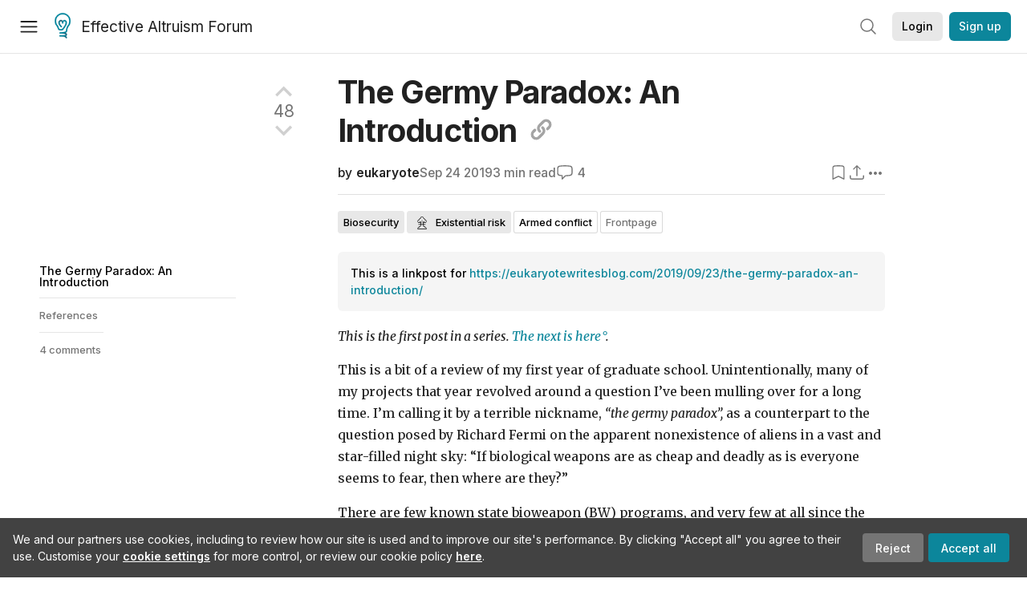

--- FILE ---
content_type: text/html; charset=utf-8
request_url: https://forum.effectivealtruism.org/posts/Rn98FQLxbGmT9NWH5/the-germy-paradox-an-introduction
body_size: 49008
content:
<!doctype html>
<html lang="en">
<head>
<link rel="preload" as="style" href="/allStyles?hash=8ae675facf0ff07128a049dd1887bd682709e743d41c1fc5188cdfd3dde9cd1d&theme=%7B%22name%22%3A%22default%22%7D" /><link rel="preload" as="style" href="/allStyles?hash=a3943c737b8c5ef7f2af8d9567b45318d0ec3066589f45b540a42828969867be&theme=%7B%22name%22%3A%22dark%22%7D" /><link rel="stylesheet" type="text/css" href="https://use.typekit.net/jvr1gjm.css"><link rel="stylesheet" type="text/css" href="https://use.typekit.net/tqv5rhd.css"><script>window.publicInstanceSettings = {"forumType":"EAForum","hasEvents":true,"title":"Effective Altruism Forum","tagline":"Effective altruism research, discussion and community updates","faviconUrl":"https://images.ctfassets.net/ohf186sfn6di/7J4cBC9SXCWMoqqCIqI0GI/affe205261bb8cff47501a0ada0f2268/ea-logo-square-1200x1200__1_.png?h=50","bingValidation":"956934807730F7902A92E4E5CF395944","forumSettings":{"tabTitle":"EA Forum","tabLongTitle":"Effective Altruism Forum","headerTitle":"Effective Altruism Forum","shortForumTitle":"EA Forum"},"siteNameWithArticle":"the EA Forum","taggingName":"topic","siteUrl":"https://forum.effectivealtruism.org","sentry":{"url":"https://3f843b521b2f4775bff13b82008b2f79@o241118.ingest.sentry.io/1413822","environment":"production","release":"2.1.0"},"aboutPostId":"ht2dScQTpeBXB6uMb","contactPostId":"jpqJKZm9JXgMTwSfg","introPostId":"wenu9kmeqdNfzKdFa","eaHomeSequenceId":"MWzftEpkb4Tpijjbu","eaHomeSequenceFirstPostId":"QFo7g3DFJHxYhqZue","eaHandbookPostId":"cN9Zu7dowefAfmNnH","debug":false,"testServer":false,"analytics":{"environment":"production"},"disallowCrawlers":false,"expectedDatabaseId":"de42c25fb2aa7e6db7a9298df0588d71","fmCrosspost":{"siteName":"LessWrong","baseUrl":"https://www.lesswrong.com/"},"allowTypeIIIPlayer":true,"botSite":{"redirectEnabled":true},"pg":{"idleTimeoutMs":60000},"verifyEmails":false,"hasCuratedPosts":true,"performanceMetricLogging":{"enabled":false},"twitterBot":{"enabled":false}}</script><link rel="shortcut icon" href="https://images.ctfassets.net/ohf186sfn6di/7J4cBC9SXCWMoqqCIqI0GI/affe205261bb8cff47501a0ada0f2268/ea-logo-square-1200x1200__1_.png?h=50"/><script>window.publicSettings = {"post":{"requestFeedbackKarmaLevel":200},"auth0":{"domain":"login.effectivealtruism.org","clientId":"XB2eN03HX6mJjOWYBAsw4o3hRPnhfo5q","connection":"Username-Password-Authentication"},"forum":{"postInterval":20,"maxPostsPerDay":10},"ipapi":{"apiKey":"IhJaJy9u2XHvm1WGLvYnhDZlS7h43iuaIPJbfUbLTIm5pL7MuR"},"type3":{"cutoffDate":"2023-05-01","karmaCutoff":100,"explicitlyAllowedPostIds":["m65R6pAAvd99BNEZL","Dtr8aHqCQSDhyueFZ","nzB7sphAgJDQGaLrG","6dsrwxHtCgYfJNptp","XCwNigouP88qhhei2","znFAeeKk566bCNMNE","bsE5t6qhGC65fEpzN","FpjQMYQmS3rWewZ83","jk7A3NMdbxp65kcJJ","omoZDu8ScNbot6kXS","hkimyETEo76hJ6NpW","pMsnCieusmYqGW26W","GsjmufaebreiaivF7","LpkXtFXdsRd4rG8Kb","KKzMMPpyv8NyYsJwG","mfAbsrd2ZahmwHq2G","qFfs5zXFGJaoXzb92","zu28unKfTHoxRWpGn","CfcvPBY9hdsenMHCr","JJuEKwRm3oDC3qce7","NFGEgEaLbtyrZ9dX3","pxALB46SEkwNbfiNS","CmGPp5p9RvTLuuzbt","QZy5gJ6JaxGtH7FQq","RQCTw3C59o4XsHvZ4","zdAst6ezi45cChRi6","oRx3LeqFdxN2JTANJ","KfqFLDkoccf8NQsQe","SatDeTkLtHiMrtDjc","i9RJjun327SnT3vW8","P52eSwfmwaN2uwrcM","euBJ4rgfhZBkmBDRT","M2gBGYWEQDnrPt6nb","XHZJ9i7QBtAJZ6byW","sqMgzYpvrdA6Dimfi","u8eif2FkHiaYiAdfH","cZCdfR2nxXQgrzESQ","8RcFQPiza2rvicNqw","2pNAPEQ8av3dQyXBX","yisrgRsi4v3uyhujw","jYT6c8ByLfDpYtwE9","4kqiHGrZh6Rj7EmEW","uLxjjdq6s94X5Yyoc","on34kaRXfQXMFvE6N","ATpxEPwCQWQAFf4XX","pseF3ZmY7uhLtdwss","wicAtfihz2JmPRgez","eyDDjYrG3i3PRGxtc","jSPGFxLmzJTYSZTK3","mCtZF5tbCYW2pRjhi","bDaQsDntmSZPgiSbd","2WS3i7eY4CdLH99eg","2iAwiBQm535ZSYSmo","EbvJRAvwtKAMBn2td","sLcQ4zdAnKZuMPp5u","6fzEkiiSjGn46aMWZ","hRJueS96CMLajeF57","apKTPEcRm6jSFaMya","HX9ZDGwwSxAab46N9","Bd7K4XCg4BGEaSetp","CkikpvdkkLLJHhLXL"]},"locale":"en","mapbox":{"apiKey":"pk.eyJ1IjoiY2VudHJlZm9yZWZmZWN0aXZlYWx0cnVpc20iLCJhIjoiY2txdWI4a3hqMDJ1cTJvcGJxdjhyNHBnbyJ9.MffE4UUmOgSecrNt60DSCw"},"petrov":{"afterTime":1635239887906,"beforeTime":1631226712000},"algolia":{"appId":"J261XPY4TF","searchKey":"a18008476db83aaca9b51b6444d80d18","indexPrefix":"test_","autoSyncIndexes":false},"botSite":{"url":"https://forum-bots.effectivealtruism.org","userAgentRegexes":{".*":[".*scalaj-http/.*",".*python-requests/.*",".*python-httpx/.*",".*okhttp/.*",".*axios/.*",".*PostmanRuntime/.*",".*WordPress/.*;.*",".*Go-http-client/.*",".*scrapy/.*"],"/all(p|P)osts\\?.*":[".*Mozilla/5.0.*AppleWebKit/537.36.*bingbot/.*",".*Mozilla/5.0.*YandexRenderResourcesBot/.*",".*Mozilla/5.0.*YandexBot/.*",".*Mozilla/5.0.*SemrushBot.*",".*Mozilla/5.0.*Googlebot/.*",".*Mozilla/5.0.*MegaIndex.ru/.*"]}},"datadog":{"rumSampleRate":0,"tracingSampleRate":100,"sessionReplaySampleRate":0},"logoUrl":"https://images.ctfassets.net/ohf186sfn6di/7J4cBC9SXCWMoqqCIqI0GI/affe205261bb8cff47501a0ada0f2268/ea-logo-square-1200x1200__1_.png?h=100","amaTagId":"nj9svkXCASvFayRrR","ckEditor":{"uploadUrl":"https://39669.cke-cs.com/easyimage/upload/","webSocketUrl":"39669.cke-cs.com/ws"},"debuggers":["twitter-bot"],"mailchimp":{"eaForumListId":"563e6dbcfa","forumDigestListId":"7457c7ff3e","eaNewsletterListId":"51c1df13ac"},"reCaptcha":{"apiKey":"6LdJj6QUAAAAAG6U6e_nhCnpY06M3og1tYuKhW5U"},"siteImage":"https://res.cloudinary.com/cea/image/upload/v1582740871/EA_Forum_OG_Image.png","cloudinary":{"cloudName":"cea","uploadPresetBanner":"dg6sakas","uploadPresetDigest":"kwiphued","uploadPresetProfile":"ckffb3g5","uploadPresetGridImage":"omqmhwsk","uploadPresetSpotlight":"dg6sakas","uploadPresetEventImage":"r8g0ckcq","uploadPresetSocialPreview":"xgsjqx55"},"googleMaps":{"apiKey":"AIzaSyB0udA9kJ6zx86V_PE1MQEj7nf6iypL6uU"},"moderation":{"reasonsForInitialReview":["mapLocation","firstPost","firstComment","contactedTooManyUsers","bio","website","profileImage"]},"buttonBurst":{"enabled":false},"adminAccount":{"email":"forum@effectivealtruism.org","username":"AdminTeam"},"annualReview":{"end":"2022-02-01","start":"2021-12-01","reviewPhaseEnd":"2022-01-15","nominationPhaseEnd":"2021-12-14","announcementPostPath":"/posts/jB7Ten8qmDszRMTho/forum-review-the-best-of-ea-2011-2020"},"showSmallpox":false,"batchHttpLink":{"batchMax":10},"intercomAppId":"xycbzvda","showEAGBanner":false,"elicitSourceId":"4M2468qIv","isProductionDB":true,"commentInterval":8,"elicitSourceURL":"https://forum.effectivealtruism.org","eventBannerLink":"/posts/iGvRmX9L7rsYTHedR/world-malaria-day-reflecting-on-past-victories-and","googleDocImport":{"enabled":true},"moderationEmail":"forum@effectivealtruism.org","openThreadTagId":"eTLv8KzwBGcDip9Wi","showEventBanner":false,"startHerePostId":"BsnGqnLzrLdmsYTGt","timeDecayFactor":0.8,"googleTagManager":{"apiKey":"GTM-5VK8D73"},"hasCookieConsent":true,"hasProminentLogo":true,"subforumTagSlugs":["software-engineering","bioethics","effective-giving","forecasting-and-estimation"],"frontpageAlgorithm":{"cacheDisabled":true,"daysAgoCutoff":21,"decayFactorSlowest":0.5},"legacyRouteAcronym":"ea","showHandbookBanner":false,"subforumCommentBonus":{"base":20,"duration":48,"exponent":0.3,"magnitude":100},"subforumIntroMessage":"\n<h2>What is a subforum?<\/h2>\n<p>Subforums are spaces for discussion, questions, and more\ndetailed posts about particular topics. Full posts in this\nspace may also appear on the Frontpage, and posts from other\nparts of the EA Forum may appear here if relevant tags are applied.\nDiscussions in this space will never appear elsewhere.<\/p>","defaultVisibilityTags":[{"tagId":"ZCihBFp5P64JCvQY6","tagName":"Community","filterMode":"Hidden"}],"showHomepageWrappedAd":false,"eventBannerMobileImage":"Banner/world_malaria_day_mobile.png","linkpostUrlPlaceholder":"http://johnsalvatier.org/blog/2017/reality-has-a-surprising-amount-of-detail","maxDocumentsPerRequest":5000,"defaultSequenceBannerId":"Banner/yeldubyolqpl3vqqy0m6.jpg","eventBannerDesktopImage":"Banner/world_malaria_day_web.png","useExperimentalTagStyle":false,"newUserIconKarmaThreshold":50,"hideUnreviewedAuthorComments":"2023-02-08T17:00:00","commentRateLimitDownvoteRatio":0.3,"commentRateLimitKarmaThreshold":30}</script><script>window.tabId = null</script><script>window.isReturningVisitor = false</script><script async src="/js/bundle.js?hash=d77ae603b546cd8f69f34fa1cf9166416f77298555213937b62259c779f5daeb"></script><meta data-react-helmet="true" charSet="utf-8"/><meta data-react-helmet="true" name="viewport" content="width=device-width, initial-scale=1"/><title data-react-helmet="true">The Germy Paradox: An Introduction — EA Forum</title><meta data-react-helmet="true" name="twitter:image:src" content="https://res.cloudinary.com/cea/image/upload/v1582740871/EA_Forum_OG_Image.png"/><meta data-react-helmet="true" property="og:image" content="https://res.cloudinary.com/cea/image/upload/v1582740871/EA_Forum_OG_Image.png"/><meta data-react-helmet="true" http-equiv="Accept-CH" content="DPR, Viewport-Width, Width"/><meta data-react-helmet="true" property="og:title" content="The Germy Paradox: An Introduction — EA Forum"/><meta data-react-helmet="true" name="description" content="This is the first post in a series. The next is here. …"/><meta data-react-helmet="true" name="twitter:description" content="This is the first post in a series. The next is here. …"/><meta data-react-helmet="true" property="og:type" content="article"/><meta data-react-helmet="true" property="og:url" content="https://forum.effectivealtruism.org/posts/Rn98FQLxbGmT9NWH5/the-germy-paradox-an-introduction"/><meta data-react-helmet="true" property="og:description" content="This is the first post in a series. The next is here. …"/><meta data-react-helmet="true" http-equiv="delegate-ch" content="sec-ch-dpr https://res.cloudinary.com;"/><meta data-react-helmet="true" name="citation_title" content="The Germy Paradox: An Introduction"/><meta data-react-helmet="true" name="citation_author" content="eukaryote"/><link data-react-helmet="true" rel="sitemap" type="application/xml" title="Sitemap" href="/sitemap.xml"/><link data-react-helmet="true" rel="canonical" href="https://forum.effectivealtruism.org/posts/Rn98FQLxbGmT9NWH5/the-germy-paradox-an-introduction"/><link data-react-helmet="true" rel="alternate" type="application/rss+xml" href="https://forum.effectivealtruism.org/feed.xml"/><meta name="twitter:card" content="summary"/><link data-react-helmet="true" rel="stylesheet" href="https://fonts.googleapis.com/css?family=Merriweather:300,300italic,400,400italic,500,500italic,600,600italic,700,700italic&amp;subset=all"/><link data-react-helmet="true" rel="stylesheet" href="https://fonts.googleapis.com/css?family=Inter:300,300italic,400,400italic,450,450italic,500,500italic,600,600italic,700,700italic"/><script data-react-helmet="true" type="application/ld+json">{"@context":"http://schema.org","@type":"DiscussionForumPosting","url":"https://forum.effectivealtruism.org/posts/Rn98FQLxbGmT9NWH5/the-germy-paradox-an-introduction","text":"<p><em>This is the first post in a series. <a href=\"https://forum.effectivealtruism.org/posts/RGHHo2tXvaNFYHRka/the-germy-paradox-the-empty-sky-a-history-of-state\">The next is here<\/a>.<\/em><\/p><p>This is a bit of a review of my first year of graduate school.  Unintentionally, many of my projects that year revolved around a  question I&#x2019;ve been mulling over for a long time. I&#x2019;m calling it by a  terrible nickname, <em>&#x201C;the germy paradox&#x201D;,<\/em> as a counterpart to the  question posed by Richard Fermi on the apparent nonexistence of aliens  in a vast and star-filled night sky: &#x201C;If biological weapons are as cheap  and deadly as is everyone seems to fear, then where are they?&#x201D;&#xA0;&#xA0; &#xA0; &#xA0;<\/p><p>There are few known state bioweapon (BW) programs, and very few at  all since the 1970&#x2019;s. This is despite greater interest and advances in  life sciences, as well as a lot of active concern over biodefense. Why  don&#x2019;t we see many state BW programs? Is this for concrete and  technological reasons, for strategic reasons, or for reasons of social  unacceptability? If some of these reasons go away, for instance as  biotechnologies become cheaper and easier to weaponize (as many, e.g. Mukunda et al 2009, Schmidt 2008, believe they will), how safe will we be then?<\/p><p>The history of the biological weapons taboo is multifaceted and will  be addressed in greater detail. But some basic background will help kick  off this series and explain the question. Biological and chemical  weapons are often considered in the same breath (Smith 2014), referred to in early history as &#x201C;poison&#x201D; weapons (Cole 1998). Explicit prohibitions of the use of poison weapons in warfare began in the 1400s (Price 1995).  Use of biological (or at the time, &#x201C;bacteriological&#x201D;) weapons was  formally forbidden in combat by the 1925 Geneva Protocol, but several state BW programs went on to proliferate during WWII and the Cold War (Zanders 2003).  These programs often stated that their weapons would be used only in  retaliation against a nuclear or biological attack, in a version of the  popular nuclear &#x201C;no first use&#x201D; policy, and they rarely developed clear  strategies for BW wartime usage (see Wheelis and R&#xF3;zsa 2018).<\/p><p>States today are constrained by the Biological Weapons Convention, an  international protocol banning not only usage but development of BW. It  was developed by the US in 1972 alongside removal of the US&#x2019;s own  program, and signed by all but a handful of countries (UN Office).<\/p><p>&#xA0;Today, no nation claims to have a BW program, nor to have used BW for large-scale attacks since WWII.<\/p><hr class=\"dividerBlock\"><p>I use the language of the Fermi Paradox to structure this series.&#xA0;<\/p><p>The first part of this series, &#x201C;The Empty Sky,&#x201D; describes the modern  history of biological weapons. It then makes the case that we have never  seen large-scale usage or near-usage of these weapons since WWII.&#xA0;<\/p><p>The second part, &#x201C;Filters&#x201D;, borrows from Robin Hanson&#x2019;s model of  &#x201C;great filters&#x201D; that stand in the way of planets creating space-faring  civilizations, thus creating the Fermi Paradox (Hanson, 1998). This section explores reasons we don&#x2019;t see biological weapons as much as we might expect.<\/p><p>Look forward to:<\/p><p><strong>~~1.0 Introduction~~<\/strong><br><strong>2.1 The empty sky:<\/strong> A history of state biological weapons programs<br><strong>2.2 The empty sky:<\/strong> How close did we get to BW usage?<br><strong>3.1 Filters:<\/strong> Hard and soft skills<br><strong>3.2 Filters:<\/strong> The shadow of nuclear weapons<br><strong>3.3 Filters:<\/strong> A taboo<br><strong>4.0 Conclusion:<\/strong> Open questions and the future of state BW<\/p><p>New posts in this sequence will come out twice a week, on Mondays and  Thursdays, until it&#x2019;s done. (This is to give readers time to keep up.)<\/p><h3>References<\/h3><ol><li>Mukunda, Gautam, Kenneth A. Oye, and Scott C. Mohr. &#x201C;What rough   beast? Synthetic biology, uncertainty, and the future of biosecurity.&#x201D; <em>Politics and the Life Sciences<\/em> 28, no. 2 (2009): 2-26<\/li><li>Schmidt,  Markus. &#x201C;Diffusion of synthetic biology: a challenge to biosafety.&#x201D;  Systems and synthetic biology 2, no. 1-2 (2008): 1-6.]<\/li><li>Smith, Frank. <em>American biodefense: How dangerous ideas about biological weapons shape national security.<\/em> Cornell University Press, 2014.<\/li><li>A. Cole, Leonard. &#x201C;The Poison Weapons Taboo: Biology, Culture, and Policy.&#x201D; <em>Politics and the Life Sciences<\/em> 17 (September 1, 1998): 119&#x2013;32. <a href=\"https://doi.org/10.1017/S0730938400012119\">https://doi.org/10.1017/S0730938400012119<\/a>.<\/li><li>Price, Richard. &#x201C;A Genealogy of the Chemical Weapons Taboo.&#x201D; <em>International Organization<\/em> 49, no. 1 (1995): 73&#x2013;103.<\/li><li>Zanders, Jean Pascal. &#x201C;International Norms Against Chemical and Biological Warfare: An Ambiguous Legacy.&#x201D; <em>Journal of Conflict and Security Law<\/em> 8, no. 2 (October 1, 2003): 391&#x2013;410. <a href=\"https://doi.org/10.1093/jcsl/8.2.391\">https://doi.org/10.1093/jcsl/8.2.391<\/a>.<\/li><li>Wheelis, Mark, and Lajos R&#xF3;zsa. <em>Deadly cultures: biological weapons since 1945<\/em>. Harvard University Press, 2009.<\/li><li>&#x201C;The Biological Weapons Convention.&#x201D; The United Nations Office at Geneva. Accessed December 11, 2018. <a href=\"https://www.unog.ch/80256EE600585943/(httpPages)/04FBBDD6315AC720C1257180004B1B2F\">https://www.unog.ch/80256EE600585943/(httpPages)/04FBBDD6315AC720C1257180004B1B2F<\/a>.<\/li><li>Hanson, Robin. &#x201C;The Great Filter &#x2013; Are We Almost Past it?&#x201D;. 1998. (Web Archive) <a href=\"https://web.archive.org/web/20100507074729/http://hanson.gmu.edu/greatfilter.html\">https://web.archive.org/web/20100507074729/http://hanson.gmu.edu/greatfilter.html<\/a><\/li><\/ol>","mainEntityOfPage":{"@type":"WebPage","@id":"https://forum.effectivealtruism.org/posts/Rn98FQLxbGmT9NWH5/the-germy-paradox-an-introduction"},"headline":"The Germy Paradox: An Introduction","description":"This is the first post in a series. The next is here. …","datePublished":"2019-09-24T05:18:10.363Z","about":[{"@type":"Thing","name":"Biosecurity","url":"https://forum.effectivealtruism.org/topics/biosecurity","description":"<p><strong>Biosecurity<\/strong> covers the procedures, practices and other measures used to manage risks from biological agents (e.g. viruses, bacteria) or their products (e.g. toxins).<\/p><h2>Terminology<\/h2><p>The term \"biosecurity\" has different meanings in different contexts. As a few examples:<\/p><ul><li>In agriculture, biosecurity usually refers to efforts to protect food crops or livestock from pests, invasive species, and infectious disease.<\/li><li>In national security, biosecurity usually refers to preventing theft, diversion, or deliberate malicious use of biological knowledge, materials or technologies.<\/li><li>In many non-English languages, biosecurity is not commonly distinguished from biosafety, or is seen as a sub-category of it.<\/li><li>Within the effective altruism community, biosecurity has been characterized as primarily covering \"natural pandemics\", \"bioterrorism and the intentional deployment of biological weapons\", and \"dual use research and the possibility of accidental deployment of biological agents.\"<span class=\"footnote-reference\" data-footnote-reference=\"\" data-footnote-index=\"1\" data-footnote-id=\"2i9zunnzzca\" role=\"doc-noteref\" id=\"fnref2i9zunnzzca\"><sup><a href=\"#fn2i9zunnzzca\">[1]<\/a><\/sup><\/span><\/li><\/ul><h2>Further reading<\/h2><p>Alexanian, Tessa (2021) <a href=\"https://forum.effectivealtruism.org/posts/iAowzcZm87wNrTQCb/a-biosecurity-and-biorisk-reading-list\">A biosecurity and biorisk reading+ list<\/a>, <i>Effective Altruism Forum<\/i>, March 13 (updated 16 March 2021).<\/p><p>Zabel, Claire (2017) <a href=\"https://www.effectivealtruism.org/articles/biosecurity-as-an-ea-cause-area-claire-zabel/\">Biosecurity as an EA cause area<\/a>, <i>Effective Altruism<\/i>, August 13.<\/p><p>Sanchez, Sebastian (2024) <a href=\"https://timelines.issarice.com/wiki/Timeline_of_biorisk\">Timeline of biorisk<\/a>, Timelines Wiki<\/p><h2>Related entries<\/h2><p><a href=\"https://forum.effectivealtruism.org/tag/biosurveillance\">biosurveillance<\/a> | <a href=\"https://forum.effectivealtruism.org/tag/covid-19-pandemic\">COVID-19 pandemic<\/a> | <a href=\"https://forum.effectivealtruism.org/tag/existential-risk\">existential risk<\/a> | <a href=\"/tag/global-catastrophic-biological-risk\">global catastrophic biological risk<\/a> | <a href=\"/tag/johns-hopkins-center-for-health-security\">Johns Hopkins Center for Health Security<\/a> | <a href=\"https://forum.effectivealtruism.org/tag/life-sciences-research\">life sciences research<\/a> | <a href=\"https://forum.effectivealtruism.org/topics/nucleic-acid-observatory\">Nucleic Acid Observatory<\/a> | <a href=\"https://forum.effectivealtruism.org/tag/nuclear-threat-initiative\">Nuclear Threat Initiative<\/a> | <a href=\"https://forum.effectivealtruism.org/tag/terrorism\">terrorism<\/a> | <a href=\"https://forum.effectivealtruism.org/tag/weapons-of-mass-destruction\">weapons of mass destruction<\/a><\/p><ol class=\"footnote-section footnotes\" data-footnote-section=\"\" role=\"doc-endnotes\"><li class=\"footnote-item\" data-footnote-item=\"\" data-footnote-index=\"1\" data-footnote-id=\"2i9zunnzzca\" role=\"doc-endnote\" id=\"fn2i9zunnzzca\"><span class=\"footnote-back-link\" data-footnote-back-link=\"\" data-footnote-id=\"2i9zunnzzca\"><sup><strong><a href=\"#fnref2i9zunnzzca\">^<\/a><\/strong><\/sup><\/span><div class=\"footnote-content\" data-footnote-content=\"\"><p>Open Philanthropy (2014) <a href=\"https://www.openphilanthropy.org/research/cause-reports/biosecurity\">Biosecurity<\/a>, <i>Open Philanthropy<\/i>, January.<\/p><\/div><\/li><\/ol>"},{"@type":"Thing","name":"Existential risk","url":"https://forum.effectivealtruism.org/topics/existential-risk","description":"<p>An <strong>existential risk<\/strong> is a risk that threatens the destruction of the long-term potential of life.<span class=\"footnote-reference\" role=\"doc-noteref\" id=\"fnrefs39fj4bj7yr\"><sup><a href=\"#fns39fj4bj7yr\">[1]<\/a><\/sup><\/span>&nbsp;An existential risk could threaten the <a href=\"https://forum.effectivealtruism.org/topics/human-extinction\">extinction of humans<\/a> (and other sentient beings), or it could threaten some other unrecoverable <a href=\"https://forum.effectivealtruism.org/topics/civilizational-collapse\">collapse<\/a> or permanent failure to achieve a potential good state. <a href=\"https://forum.effectivealtruism.org/tag/natural-existential-risk\">Natural risks<\/a> such as those posed by <a href=\"https://forum.effectivealtruism.org/tag/asteroids\">asteroids<\/a> or <a href=\"https://forum.effectivealtruism.org/tag/supervolcano\">supervolcanoes<\/a> could be existential risks, as could <a href=\"https://forum.effectivealtruism.org/tag/anthropogenic-existential-risks\">anthropogenic (human-caused) risks<\/a> like accidents from <a href=\"https://forum.effectivealtruism.org/tag/global-catastrophic-biological-risk\">synthetic biology<\/a> or <a href=\"https://forum.effectivealtruism.org/topics/ai-alignment\">unaligned<\/a> <a href=\"https://forum.effectivealtruism.org/tag/ai-risk\">artificial intelligence<\/a>.&nbsp;<\/p><p><a href=\"https://forum.effectivealtruism.org/topics/estimation-of-existential-risk\">Estimating the probability of existential risk<\/a> from different <a href=\"https://forum.effectivealtruism.org/topics/existential-risk-factor\">factors<\/a> is difficult, but there are some estimates.<span class=\"footnote-reference\" role=\"doc-noteref\" id=\"fnrefs39fj4bj7yr\"><sup><a href=\"#fns39fj4bj7yr\">[1]<\/a><\/sup><\/span>&nbsp;<\/p><p>Some view reducing existential risks as a key moral priority, for a variety of reasons.<span class=\"footnote-reference\" role=\"doc-noteref\" id=\"fnrefflve249rqxn\"><sup><a href=\"#fnflve249rqxn\">[2]<\/a><\/sup><\/span>&nbsp;Some people simply view the current estimates of existential risk as unacceptably high. Other authors argue that existential risks are especially important because the <a href=\"https://forum.effectivealtruism.org/tag/longtermism\">long-run future of humanity<\/a> matters a great deal.<span class=\"footnote-reference\" role=\"doc-noteref\" id=\"fnrefehnudz7v1f\"><sup><a href=\"#fnehnudz7v1f\">[3]<\/a><\/sup><\/span>&nbsp;Many believe that there is <a href=\"https://forum.effectivealtruism.org/tag/temporal-discounting\">no intrinsic moral difference<\/a> between the importance of a life today and one in a hundred years. However, there may be many more people in the future than there are now. Given these assumptions, existential risks threaten not only the beings alive right now, but also the enormous number of lives yet to be lived. One objection to this argument is that people have a special responsibility to other people currently alive that they do not have to people who have not yet been born.<span class=\"footnote-reference\" role=\"doc-noteref\" id=\"fnrefql2k3envp7\"><sup><a href=\"#fnql2k3envp7\">[4]<\/a><\/sup><\/span>&nbsp;Another objection is that, although it would in principle be important to manage, the risks are currently so unlikely and poorly understood that existential risk reduction is less cost-effective than work on other promising&nbsp;areas.<\/p><p>In <a href=\"https://forum.effectivealtruism.org/tag/the-precipice\"><i>The Precipice: Existential Risk and the Future of Humanity<\/i><\/a>, <a href=\"https://forum.effectivealtruism.org/tag/toby-ord\">Toby Ord<\/a> offers several <a href=\"https://forum.effectivealtruism.org/tag/policy\">policy<\/a> and <a href=\"https://forum.effectivealtruism.org/tag/research\">research<\/a> recommendations for handling existential risks:<span class=\"footnote-reference\" role=\"doc-noteref\" id=\"fnref52gvr4dqg9p\"><sup><a href=\"#fn52gvr4dqg9p\">[5]<\/a><\/sup><\/span><\/p><ul><li>Explore options for new <a href=\"https://forum.effectivealtruism.org/tag/global-governance\">international institutions<\/a> aimed at reducing existential risk, both incremental and revolutionary.<\/li><li>Investigate possibilities for making the deliberate or reckless imposition of <a href=\"https://forum.effectivealtruism.org/tag/human-extinction\">human extinction<\/a> risk an international crime.<\/li><li>Investigate possibilities for bringing the <a href=\"https://forum.effectivealtruism.org/topics/longtermist-institutional-reform\">representation of future generations<\/a> into national and international democratic institutions.<\/li><li>Each major world power should have an appointed senior government position responsible for registering and responding to existential risks that<\/li><\/ul>... "},{"@type":"Thing","name":"Armed conflict","url":"https://forum.effectivealtruism.org/topics/armed-conflict","description":"<p>The <strong>armed conflict<\/strong> tag is for posts about interstate or intrastate violence between armed groups, the drivers of such conflicts, and interventions to reduce the frequency or severity of such conflicts.<\/p><h2>Further reading<\/h2><p>Garfinkel, Ben &amp; Allan Dafoe (2019) <a href=\"https://doi.org/10.1080/01402390.2019.1631810\">How does the offense-defense balance scale?<\/a>, <i>Journal of Strategic Studies<\/i>, vol. 42, pp. 736–763.<\/p><p>Wiblin, Robert &amp; Keiran Harris (2022) <a href=\"https://80000hours.org/podcast/episodes/chris-blattman-five-reasons-wars-happen/\">Chris Blattman on the five reasons wars happen<\/a>, <i>80,000 Hours<\/i>, April 28.<\/p><h2>Related entries<\/h2><p><a href=\"https://forum.effectivealtruism.org/tag/autonomous-weapon\">autonomous weapon<\/a> | <a href=\"https://forum.effectivealtruism.org/tag/existential-risk-factor\">existential risk factor<\/a> | <a href=\"https://forum.effectivealtruism.org/tag/global-governance\">global governance<\/a> | <a href=\"https://forum.effectivealtruism.org/tag/great-power-conflict\">great power conflict<\/a> | &nbsp;<a href=\"https://forum.effectivealtruism.org/tag/international-relations\">international relations<\/a> | <a href=\"https://forum.effectivealtruism.org/tag/nuclear-warfare-1\">nuclear warfare<\/a> | <a href=\"https://forum.effectivealtruism.org/tag/peace-and-conflict-studies\">peace and conflict studies<\/a> | <a href=\"https://forum.effectivealtruism.org/tag/polarity\">polarity<\/a> | <a href=\"https://forum.effectivealtruism.org/tag/russell-einstein-manifesto\">Russell–Einstein Manifesto<\/a> | <a href=\"https://forum.effectivealtruism.org/tag/weapons-of-mass-destruction\">weapons of mass destruction<\/a><\/p>"}],"author":[{"@type":"Person","name":"eukaryote","url":"https://forum.effectivealtruism.org/users/eukaryote"}],"comment":[{"@type":"Comment","text":"<html><head><\/head><body><p>I think you mean Enrico Fermi, rather than Richard Fermi.<\/p><\/body><\/html>","datePublished":"2019-12-12T21:35:13.906Z","author":[{"@type":"Person","name":"Aaron Gertler 🔸","url":"https://forum.effectivealtruism.org/users/aaron-gertler","interactionStatistic":[{"@type":"InteractionCounter","interactionType":{"@type":"http://schema.org/CommentAction"},"userInteractionCount":1898},{"@type":"InteractionCounter","interactionType":{"@type":"http://schema.org/WriteAction"},"userInteractionCount":248}]}]},{"@type":"Comment","text":"<p>I don&#x27;t think public discourse around this is a good idea. Same as the reports on nuclear weapons trying to demonstrate that a nuclear exchange &#x27;wouldn&#x27;t be that bad&#x27; or publicly wondering in detailed ways about why copycat attacks of certain kinds aren&#x27;t more common. <\/p>","datePublished":"2019-09-26T20:11:01.901Z","author":[{"@type":"Person","name":"RomeoStevens","url":"https://forum.effectivealtruism.org/users/romeostevens","interactionStatistic":[{"@type":"InteractionCounter","interactionType":{"@type":"http://schema.org/CommentAction"},"userInteractionCount":219},{"@type":"InteractionCounter","interactionType":{"@type":"http://schema.org/WriteAction"},"userInteractionCount":8}]}],"comment":[{"@type":"Comment","text":"<p>I think this is a great point, and I think it&apos;s alright here. <\/p><p>The part of the series that I&apos;m about to go into (as of today) contains a panoply of possible explanations for the apparent paradox, none of which are &quot;it wouldn&apos;t actually be that bad&quot; or &quot;it just hasn&apos;t occurred to anyone.&quot; <\/p><p>And this series is pretty mild in terms of the large body of &quot;are we prepared against X type of bioweapon attack&quot; literature and analyses out there (for which the answer is usually &quot;no, we are not prepared). <\/p><p>The series is also more theoretical than concrete, which seems like it should reduce the risk factor.<\/p><p>Does this hit on your concern? If you still have your concerns or have different ones, I&apos;m interested to know.<\/p>","datePublished":"2019-10-03T01:47:31.487Z","author":[{"@type":"Person","name":"eukaryote","url":"https://forum.effectivealtruism.org/users/eukaryote","interactionStatistic":[{"@type":"InteractionCounter","interactionType":{"@type":"http://schema.org/CommentAction"},"userInteractionCount":9},{"@type":"InteractionCounter","interactionType":{"@type":"http://schema.org/WriteAction"},"userInteractionCount":12}]}],"comment":[{"@type":"Comment","text":"<p>Thanks for the substantive engagement even though I was pretty terse on justification. I&apos;m less concerned when I see engagement with differential infohazard analysis (i.e. some parts of this might have problems and some might not). I still feel a sense of caution about EA getting involved in this area given its poor track record of taking into account existing best practices/chesterton fences.<\/p><p>+1 for comparing it to existing works in the area to help reason about this. <\/p>","datePublished":"2019-10-04T16:12:54.502Z","author":[{"@type":"Person","name":"RomeoStevens","url":"https://forum.effectivealtruism.org/users/romeostevens","interactionStatistic":[{"@type":"InteractionCounter","interactionType":{"@type":"http://schema.org/CommentAction"},"userInteractionCount":219},{"@type":"InteractionCounter","interactionType":{"@type":"http://schema.org/WriteAction"},"userInteractionCount":8}]}]}]}]}],"interactionStatistic":[{"@type":"InteractionCounter","interactionType":{"@type":"http://schema.org/CommentAction"},"userInteractionCount":4},{"@type":"InteractionCounter","interactionType":{"@type":"http://schema.org/LikeAction"},"userInteractionCount":48}]}</script><script>window.themeOptions = {"name":"auto"}</script><style id="jss-insertion-start"></style><style id="jss-insertion-end"></style><style id="main-styles">@import url("/allStyles?hash=8ae675facf0ff07128a049dd1887bd682709e743d41c1fc5188cdfd3dde9cd1d&theme=%7B%22name%22%3A%22default%22%7D") screen and (prefers-color-scheme: light);
@import url("/allStyles?hash=a3943c737b8c5ef7f2af8d9567b45318d0ec3066589f45b540a42828969867be&theme=%7B%22name%22%3A%22dark%22%7D") screen and (prefers-color-scheme: dark);
@import url("/allStyles?hash=8ae675facf0ff07128a049dd1887bd682709e743d41c1fc5188cdfd3dde9cd1d&theme=%7B%22name%22%3A%22default%22%7D") print;
</style></head>
<body class="welcomeBoxABTest_welcomeBox twoLineEventsSidebar_control">
<div id="react-app"><link rel="preload" as="image" href="https://images.ctfassets.net/ohf186sfn6di/7J4cBC9SXCWMoqqCIqI0GI/affe205261bb8cff47501a0ada0f2268/ea-logo-square-1200x1200__1_.png?h=100"/><div class="wrapper" id="wrapper"><noscript class="noscript-warning"> This website requires javascript to properly function. Consider activating javascript to get access to all site functionality. </noscript><noscript><iframe src="https://www.googletagmanager.com/ns.html?id=GTM-5VK8D73" height="0" width="0" style="display:none;visibility:hidden"></iframe></noscript><div class="Header-root"><div style="height:66px" class="Header-headroom headroom-wrapper"><div class="headroom headroom--unfixed"><header class="Header-appBar"><div class="MuiToolbar-root MuiToolbar-regular"><button tabindex="0" class="MuiButtonBase-root MuiIconButton-root MuiIconButton-colorInherit Header-menuButton" type="button" aria-label="Menu"><span class="MuiIconButton-label"><svg width="20" height="20" viewBox="0 0 20 20" fill="none" xmlns="http://www.w3.org/2000/svg" class="Header-icon ForumIcon-root"><path d="M2 5H18M2 10.25H18M2 15.5H18" stroke="currentColor" stroke-width="1.5" stroke-linecap="round" stroke-linejoin="round"></path></svg></span><span class="MuiTouchRipple-root"></span></button><h2 class="Typography-root Typography-title Header-title"><div class="Header-hideSmDown"><div class="Header-titleSubtitleContainer"><div class="Header-titleFundraiserContainer"><a class="Header-titleLink" href="/"><div class="Header-siteLogo"><img class="SiteLogo-root" src="https://images.ctfassets.net/ohf186sfn6di/7J4cBC9SXCWMoqqCIqI0GI/affe205261bb8cff47501a0ada0f2268/ea-logo-square-1200x1200__1_.png?h=100" title="Effective Altruism Forum" alt="Effective Altruism Forum Logo"/></div>Effective Altruism Forum</a></div></div></div><div class="Header-hideMdUp Header-titleFundraiserContainer"><a class="Header-titleLink" href="/"><div class="Header-siteLogo"><img class="SiteLogo-root" src="https://images.ctfassets.net/ohf186sfn6di/7J4cBC9SXCWMoqqCIqI0GI/affe205261bb8cff47501a0ada0f2268/ea-logo-square-1200x1200__1_.png?h=100" title="Effective Altruism Forum" alt="Effective Altruism Forum Logo"/></div>EA Forum</a></div></h2><div class="Header-rightHeaderItems"><div class="SearchBar-root"><div class="SearchBar-rootChild"><div class="SearchBar-searchInputArea SearchBar-searchInputAreaSmall"><div><button tabindex="0" class="MuiButtonBase-root MuiIconButton-root SearchBar-searchIconButton SearchBar-searchIconButtonSmall" type="button"><span class="MuiIconButton-label"><svg xmlns="http://www.w3.org/2000/svg" fill="none" viewBox="0 0 24 24" stroke-width="1.5" stroke="currentColor" aria-hidden="true" class="SearchBar-searchIcon ForumIcon-root"><path stroke-linecap="round" stroke-linejoin="round" d="M21 21l-5.197-5.197m0 0A7.5 7.5 0 105.196 5.196a7.5 7.5 0 0010.607 10.607z"></path></svg></span><span class="MuiTouchRipple-root"></span></button></div><div></div></div></div></div><div class="UsersAccountMenu-root"><button tabindex="0" class="MuiButtonBase-root MuiButton-root MuiButton-contained MuiButton-containedPrimary MuiButton-raised MuiButton-raisedPrimary EAButton-root UsersAccountMenu-login EAButton-variantContained EAButton-greyContained" type="button" data-testid="user-login-button"><span class="MuiButton-label">Login</span><span class="MuiTouchRipple-root"></span></button><button tabindex="0" class="MuiButtonBase-root MuiButton-root MuiButton-contained MuiButton-containedPrimary MuiButton-raised MuiButton-raisedPrimary EAButton-root UsersAccountMenu-signUp EAButton-variantContained" type="button" data-testid="user-signup-button"><span class="MuiButton-label">Sign up</span><span class="MuiTouchRipple-root"></span></button></div></div></div></header></div></div></div><span style="--forum-event-background:#b8a0ff;--forum-event-foreground:#fafafa;--forum-event-banner-text:#000000"></span><div class=""><div class="Layout-searchResultsArea"></div><div class="Layout-main Layout-whiteBackground Layout-mainNoFooter"><div><div class="PostsPage-readingProgressBar"></div><div class="ToCColumn-root ToCColumn-tocActivated"><div class="ToCColumn-hideTocButton ToCColumn-hideTocButtonHidden"><svg xmlns="http://www.w3.org/2000/svg" fill="none" viewBox="0 0 24 24" stroke-width="1.5" stroke="currentColor" aria-hidden="true" class="ForumIcon-root"><path stroke-linecap="round" stroke-linejoin="round" d="M8.25 6.75h12M8.25 12h12m-12 5.25h12M3.75 6.75h.007v.008H3.75V6.75zm.375 0a.375.375 0 11-.75 0 .375.375 0 01.75 0zM3.75 12h.007v.008H3.75V12zm.375 0a.375.375 0 11-.75 0 .375.375 0 01.75 0zm-.375 5.25h.007v.008H3.75v-.008zm.375 0a.375.375 0 11-.75 0 .375.375 0 01.75 0z"></path></svg>Hide<!-- --> table of contents</div><div class="ToCColumn-header"><div class="PostsPage-title"><div class="PostsPage-centralColumn"><div class="PostsPagePostHeader-header"><div class="PostsPagePostHeader-headerLeft"><div><h1 class="Typography-root Typography-display3 PostsPageTitle-root"><a class="PostsPageTitle-link" href="/posts/Rn98FQLxbGmT9NWH5/the-germy-paradox-an-introduction">The Germy Paradox: An<!-- --> <span class="PostsPageTitle-lastWord">Introduction<span class="LWTooltip-root"><svg class="PostsPageTitle-linkIcon ForumIcon-root" width="28" height="28" viewBox="0 0 28 28" fill="none" xmlns="http://www.w3.org/2000/svg"><path d="M17.1259 5.92493C18.4927 4.5581 20.7088 4.5581 22.0757 5.92493C23.4425 7.29177 23.4425 9.50784 22.0757 10.8747L20.3616 12.5887C19.9515 12.9988 19.9515 13.6636 20.3616 14.0737C20.7716 14.4837 21.4365 14.4837 21.8465 14.0737L23.5606 12.3596C25.7475 10.1727 25.7475 6.62694 23.5606 4.44001C21.3736 2.25307 17.8279 2.25307 15.641 4.44001L11.441 8.64001C9.25405 10.8269 9.25405 14.3727 11.441 16.5596C11.5431 16.6617 11.6483 16.7591 11.7563 16.8519C12.1963 17.2297 12.8592 17.1792 13.237 16.7393C13.6147 16.2993 13.5643 15.6364 13.1243 15.2586C13.0566 15.2004 12.9904 15.1391 12.9259 15.0747C11.5591 13.7078 11.5591 11.4918 12.9259 10.1249L17.1259 5.92493Z" fill="#A4A4A4"></path><path d="M16.2453 11.1477C15.8053 10.7699 15.1424 10.8204 14.7646 11.2603C14.3868 11.7003 14.4373 12.3632 14.8772 12.741C14.945 12.7992 15.0112 12.8605 15.0757 12.9249C16.4425 14.2918 16.4425 16.5078 15.0757 17.8747L10.8757 22.0747C9.50882 23.4415 7.29274 23.4415 5.92591 22.0747C4.55907 20.7078 4.55907 18.4917 5.92591 17.1249L7.63998 15.4108C8.05003 15.0008 8.05003 14.336 7.63998 13.9259C7.22993 13.5159 6.5651 13.5159 6.15505 13.9259L4.44098 15.64C2.25405 17.8269 2.25405 21.3727 4.44098 23.5596C6.62792 25.7465 10.1736 25.7465 12.3606 23.5596L16.5606 19.3596C18.7475 17.1727 18.7475 13.6269 16.5606 11.44C16.4585 11.3379 16.3533 11.2405 16.2453 11.1477Z" fill="#A4A4A4"></path><path d="M17.1259 5.92493C18.4927 4.5581 20.7088 4.5581 22.0757 5.92493C23.4425 7.29177 23.4425 9.50784 22.0757 10.8747L20.3616 12.5887C19.9515 12.9988 19.9515 13.6636 20.3616 14.0737C20.7716 14.4837 21.4365 14.4837 21.8465 14.0737L23.5606 12.3596C25.7475 10.1727 25.7475 6.62694 23.5606 4.44001C21.3736 2.25307 17.8279 2.25307 15.641 4.44001L11.441 8.64001C9.25405 10.8269 9.25405 14.3727 11.441 16.5596C11.5431 16.6617 11.6483 16.7591 11.7563 16.8519C12.1963 17.2297 12.8592 17.1792 13.237 16.7393C13.6147 16.2993 13.5643 15.6364 13.1243 15.2586C13.0566 15.2004 12.9904 15.1391 12.9259 15.0747C11.5591 13.7078 11.5591 11.4918 12.9259 10.1249L17.1259 5.92493Z" stroke="#A4A4A4" stroke-linecap="round"></path><path d="M16.2453 11.1477C15.8053 10.7699 15.1424 10.8204 14.7646 11.2603C14.3868 11.7003 14.4373 12.3632 14.8772 12.741C14.945 12.7992 15.0112 12.8605 15.0757 12.9249C16.4425 14.2918 16.4425 16.5078 15.0757 17.8747L10.8757 22.0747C9.50882 23.4415 7.29274 23.4415 5.92591 22.0747C4.55907 20.7078 4.55907 18.4917 5.92591 17.1249L7.63998 15.4108C8.05003 15.0008 8.05003 14.336 7.63998 13.9259C7.22993 13.5159 6.5651 13.5159 6.15505 13.9259L4.44098 15.64C2.25405 17.8269 2.25405 21.3727 4.44098 23.5596C6.62792 25.7465 10.1736 25.7465 12.3606 23.5596L16.5606 19.3596C18.7475 17.1727 18.7475 13.6269 16.5606 11.44C16.4585 11.3379 16.3533 11.2405 16.2453 11.1477Z" stroke="#A4A4A4" stroke-linecap="round"></path></svg></span></span></a></h1></div><div class="PostsPagePostHeader-authorAndSecondaryInfo"><div class="PostsPagePostHeader-authorInfo"><div class="PostsPagePostHeader-authors"><span class="Typography-root Typography-body1 PostsAuthors-root">by <span class="PostsAuthors-authorName"><span><span class=""><a class="UsersNameDisplay-noColor" href="/users/eukaryote?from=post_header">eukaryote</a></span></span></span></span></div></div><div class="PostsPagePostHeader-secondaryInfo"><div class="PostsPagePostHeader-secondaryInfoLeft"><span class="LWTooltip-root"><span class="PostsPageDate-date"><time dateTime="2019-09-24T05:18:10.363Z">Sep 24 2019</time></span></span><span class="LWTooltip-root"><span class="ReadTime-root">3<!-- --> min read</span></span><span class="LWTooltip-root"><a class="PostsPagePostHeader-secondaryInfoLink"><svg xmlns="http://www.w3.org/2000/svg" fill="none" viewBox="0 0 24 24" stroke-width="1.5" stroke="currentColor" aria-hidden="true" class="PostsPagePostHeader-commentIcon ForumIcon-root"><path stroke-linecap="round" stroke-linejoin="round" d="M2.25 12.76c0 1.6 1.123 2.994 2.707 3.227 1.087.16 2.185.283 3.293.369V21l4.076-4.076a1.526 1.526 0 011.037-.443 48.282 48.282 0 005.68-.494c1.584-.233 2.707-1.626 2.707-3.228V6.741c0-1.602-1.123-2.995-2.707-3.228A48.394 48.394 0 0012 3c-2.392 0-4.744.175-7.043.513C3.373 3.746 2.25 5.14 2.25 6.741v6.018z"></path></svg> <!-- -->4</a></span></div><div class="PostsPagePostHeader-secondaryInfoRight"><span class="LWTooltip-root"><span class="BookmarkButton-container"><svg xmlns="http://www.w3.org/2000/svg" fill="none" viewBox="0 0 24 24" stroke-width="1.5" stroke="currentColor" aria-hidden="true" class="PostsPagePostHeader-bookmarkButton ForumIcon-root"><path stroke-linecap="round" stroke-linejoin="round" d="M17.593 3.322c1.1.128 1.907 1.077 1.907 2.185V21L12 17.25 4.5 21V5.507c0-1.108.806-2.057 1.907-2.185a48.507 48.507 0 0111.186 0z"></path></svg> </span></span><div class="SharePostButton-root"><div><span class="LWTooltip-root"><svg xmlns="http://www.w3.org/2000/svg" fill="none" viewBox="0 0 24 24" stroke-width="1.5" stroke="currentColor" aria-hidden="true" class="SharePostButton-icon ForumIcon-root"><path stroke-linecap="round" stroke-linejoin="round" d="M3 16.5v2.25A2.25 2.25 0 005.25 21h13.5A2.25 2.25 0 0021 18.75V16.5m-13.5-9L12 3m0 0l4.5 4.5M12 3v13.5"></path></svg></span></div></div><span class="PostsPagePostHeader-actions"><div class="PostActionsButton-root"><div><svg class="MuiSvgIcon-root PostActionsButton-icon" focusable="false" viewBox="0 0 24 24" aria-hidden="true" role="presentation"><path fill="none" d="M0 0h24v24H0z"></path><path d="M6 10c-1.1 0-2 .9-2 2s.9 2 2 2 2-.9 2-2-.9-2-2-2zm12 0c-1.1 0-2 .9-2 2s.9 2 2 2 2-.9 2-2-.9-2-2-2zm-6 0c-1.1 0-2 .9-2 2s.9 2 2 2 2-.9 2-2-.9-2-2-2z"></path></svg></div></div></span></div></div></div></div><div class="PostsPagePostHeader-headerVote"><div class="PostsVoteDefault-voteBlock"><div class="PostsVoteDefault-upvote"><button tabindex="0" class="MuiButtonBase-root MuiIconButton-root VoteArrowIconHollow-root VoteArrowIconHollow-up" type="button"><span class="MuiIconButton-label"><svg class="MuiSvgIcon-root VoteArrowIconHollow-smallArrow" focusable="false" viewBox="6 6 12 12" aria-hidden="true" role="presentation" style="color:inherit"><path d="M7.41 15.41L12 10.83l4.59 4.58L18 14l-6-6-6 6z"></path><path fill="none" d="M0 0h24v24H0z"></path></svg><svg class="MuiSvgIcon-root VoteArrowIconHollow-bigArrow VoteArrowIconHollow-exited" focusable="false" viewBox="6 6 12 12" aria-hidden="true" role="presentation"><path d="M7.41 15.41L12 10.83l4.59 4.58L18 14l-6-6-6 6z"></path><path fill="none" d="M0 0h24v24H0z"></path></svg></span></button></div><div class="PostsVoteDefault-voteScores"><span><h1 class="Typography-root Typography-headline PostsVoteDefault-voteScore">48</h1></span></div><div class="PostsVoteDefault-downvote"><button tabindex="0" class="MuiButtonBase-root MuiIconButton-root VoteArrowIconHollow-root VoteArrowIconHollow-down" type="button"><span class="MuiIconButton-label"><svg class="MuiSvgIcon-root VoteArrowIconHollow-smallArrow" focusable="false" viewBox="6 6 12 12" aria-hidden="true" role="presentation" style="color:inherit"><path d="M7.41 15.41L12 10.83l4.59 4.58L18 14l-6-6-6 6z"></path><path fill="none" d="M0 0h24v24H0z"></path></svg><svg class="MuiSvgIcon-root VoteArrowIconHollow-bigArrow VoteArrowIconHollow-exited" focusable="false" viewBox="6 6 12 12" aria-hidden="true" role="presentation"><path d="M7.41 15.41L12 10.83l4.59 4.58L18 14l-6-6-6 6z"></path><path fill="none" d="M0 0h24v24H0z"></path></svg></span></button></div></div></div></div><div class="PostsPagePostHeader-headerFooter"><div class="PostsPagePostHeader-tagSection"><span class="FooterTagList-root FooterTagList-allowTruncate FooterTagList-overrideMargins"><span class=""><span class="FooterTag-root FooterTag-core"><a href="/topics/biosecurity"><span class="FooterTag-name">Biosecurity</span></a></span></span><span class=""><span class="FooterTag-root FooterTag-core"><a href="/topics/existential-risk"><span class="FooterTag-coreIcon"><svg width="16" height="16" viewBox="0 0 16 16" fill="currentColor" xmlns="http://www.w3.org/2000/svg" class=""><path d="M7.70242 7.6811C7.70242 7.84813 7.83465 7.98476 7.99629 7.98476C8.15792 7.98476 8.29015 7.84813 8.29015 7.6811V5.25156C8.29015 5.08452 8.15792 4.9479 7.99629 4.9479C7.83465 4.9479 7.70242 5.08453 7.70242 5.25156V7.6811ZM11.376 12.5401C11.3173 11.7809 10.7201 11.6367 10 11.5C9.95592 11.2115 9.90657 10.475 9.75958 10.2169V7.98482H11.229C12.1989 7.98482 12.9923 7.16492 12.9923 6.16272C12.9923 5.20608 12.2723 4.41658 11.3759 4.34063C11.3172 3.58142 10.7587 2.9741 10.0387 2.83736C9.90654 1.80477 9.0396 1 7.99624 1C6.95287 1 6.08592 1.80477 5.9537 2.85249C5.24839 2.97398 4.68997 3.58142 4.61647 4.34063C3.70544 4.41658 3.00003 5.20619 3.00003 6.16272C3.00003 7.16492 3.79348 7.98482 4.76334 7.98482H6.23279V10.2321C6.0858 10.475 6.04409 11.2116 6 11.5C5.2948 11.6216 4.68995 11.7809 4.61645 12.5401C3.70542 12.6161 3 13.4057 3 14.3622C3 14.5292 3.13223 14.6659 3.29386 14.6659C3.4555 14.6659 3.58773 14.5292 3.58773 14.3622C3.58773 13.6941 4.11673 13.1474 4.76331 13.1474H4.92496C5.01311 13.1474 5.0866 13.117 5.14533 13.0411C5.20407 12.9804 5.23349 12.8892 5.21883 12.7981V12.6766C5.21883 12.0844 5.67441 12.1044 6.2475 12.1044C6.40914 12.1044 6.54136 11.9678 6.54136 11.8008C6.54136 11.4971 6.62943 10.7179 6.79107 10.4749C6.82049 10.4294 6.83515 10.3686 6.83515 10.3079L6.83535 7.68114V7.43817C6.83535 6.73964 6.30635 6.16271 5.65977 6.16271C5.49812 6.16271 5.3659 6.29935 5.3659 6.46637C5.3659 6.6334 5.49813 6.77003 5.65977 6.77003C5.9684 6.77003 6.21819 7.0433 6.2475 7.37735L4.76338 7.37746C4.11679 7.37746 3.58779 6.83082 3.58779 6.16268C3.58779 5.49455 4.11679 4.94791 4.76338 4.94791H4.92502C5.01317 4.94791 5.08667 4.91751 5.1454 4.84157C5.20413 4.78088 5.23355 4.68968 5.21889 4.59859V4.47711C5.21889 3.88492 5.67439 3.41423 6.24748 3.41423C6.40913 3.41423 6.54134 3.2776 6.54134 3.11057C6.54134 2.27541 7.20257 1.59214 8.01079 1.59214C8.81902 1.59214 9.48025 2.27541 9.48025 3.11057C9.48025 3.2776 9.61247 3.41423 9.77411 3.41423C10.3472 3.41423 10.8027 3.88492 10.8027 4.47711V4.59859C10.788 4.68968 10.8174 4.76563 10.8762 4.84157C10.9349 4.90226 11.0084 4.94791 11.0966 4.94791H11.2289C11.8755 4.94791 12.4045 5.49455 12.4045 6.16268C12.4045 6.83082 11.8755 7.37746 11.2289 7.37746H9.75944C9.78886 7.0434 10.0387 6.77014 10.3472 6.77014C10.5088 6.77014 10.641 6.6335 10.641 6.46648C10.641 6.29945 10.5088 6.16282 10.3472 6.16282C9.70059 6.16282 9.17159 6.73985 9.17159 7.43827L9.17169 7.68114V10.3232C9.17169 10.3839 9.18635 10.4447 9.21576 10.4903C9.37741 10.7331 9.31453 11.4971 9.31453 11.8008C9.31453 11.9678 9.44676 12.1044 9.60839 12.1044C10.1815 12.1044 10.788 12.0997 10.788 12.6919V12.8134C10.7734 12.9044 10.8027 12.9804 10.8615 13.0563C10.9202 13.117 10.9937 13.1627 11.0819 13.1627H11.2289C11.8755 13.1627 12.4045 13.7093 12.4045 14.3774C12.4045 14.5445 12.5367 14.6811 12.6983 14.6811C12.86 14.6811 12.9922 14.5445 12.9922 14.3774C12.9922 13.4056 12.2724 12.616 11.376 12.5401Z"></path><rect x="4" y="9.29999" width="7.9" height="0.666667" rx="0.333333"></rect><rect x="3" y="14.3333" width="10" height="0.666667" rx="0.2"></rect></svg></span><span class="FooterTag-name">Existential risk</span></a></span></span><span class=""><span class="FooterTag-root"><a href="/topics/armed-conflict"><span class="FooterTag-name">Armed conflict</span></a></span></span><a class="FooterTagList-postTypeLink" href="/about#Finding_content"><span class="LWTooltip-root"><div class="FooterTagList-frontpageOrPersonal">Frontpage</div></span></a></span></div></div></div></div></div><div class="ToCColumn-toc"><div class="ToCColumn-stickyBlockScroller"><div class="ToCColumn-stickyBlock"><div><div class="TableOfContentsRow-root TableOfContentsRow-level0 TableOfContentsRow-highlighted"><a href="#" class="TableOfContentsRow-link TableOfContentsRow-title TableOfContentsRow-highlightDot">The Germy Paradox: An Introduction</a></div><div class="TableOfContentsRow-root TableOfContentsRow-level1"><a href="#References" class="TableOfContentsRow-link TableOfContentsRow-highlightDot"><span>References</span></a></div><div class="TableOfContentsDivider-divider"></div><div class="TableOfContentsRow-root TableOfContentsRow-level0"><a href="#comments" class="TableOfContentsRow-link TableOfContentsRow-highlightDot"><span>4 comments</span></a></div></div></div></div></div><div class="ToCColumn-gap1"></div><div class="ToCColumn-content"><div id="postBody" class="PostsPage-centralColumn PostsPage-postBody PostsPage-audioPlayerHidden"><div class="PostsPage-postContent instapaper_body ContentStyles-base content ContentStyles-postBody"><div class="LinkPostMessage-root LinkPostMessage-negativeTopMargin">This is a linkpost for <a href="https://forum.effectivealtruism.org/out?url=https%3A%2F%2Feukaryotewritesblog.com%2F2019%2F09%2F23%2Fthe-germy-paradox-an-introduction%2F" target="_blank" class="LinkPostMessage-link">https://eukaryotewritesblog.com/2019/09/23/the-germy-paradox-an-introduction/</a></div><div id="postContent"><div><p><em>This is the first post in a series. <a class="LinkStyles-link" href="/posts/RGHHo2tXvaNFYHRka/the-germy-paradox-the-empty-sky-a-history-of-state">The next is here</a>.</em></p><p>This is a bit of a review of my first year of graduate school.  Unintentionally, many of my projects that year revolved around a  question I’ve been mulling over for a long time. I’m calling it by a  terrible nickname, <em>“the germy paradox”,</em> as a counterpart to the  question posed by Richard Fermi on the apparent nonexistence of aliens  in a vast and star-filled night sky: “If biological weapons are as cheap  and deadly as is everyone seems to fear, then where are they?”      </p><p>There are few known state bioweapon (BW) programs, and very few at  all since the 1970’s. This is despite greater interest and advances in  life sciences, as well as a lot of active concern over biodefense. Why  don’t we see many state BW programs? Is this for concrete and  technological reasons, for strategic reasons, or for reasons of social  unacceptability? If some of these reasons go away, for instance as  biotechnologies become cheaper and easier to weaponize (as many, e.g. Mukunda et al 2009, Schmidt 2008, believe they will), how safe will we be then?</p><p>The history of the biological weapons taboo is multifaceted and will  be addressed in greater detail. But some basic background will help kick  off this series and explain the question. Biological and chemical  weapons are often considered in the same breath (Smith 2014), referred to in early history as “poison” weapons (Cole 1998). Explicit prohibitions of the use of poison weapons in warfare began in the 1400s (Price 1995).  Use of biological (or at the time, “bacteriological”) weapons was  formally forbidden in combat by the 1925 Geneva Protocol, but several state BW programs went on to proliferate during WWII and the Cold War (Zanders 2003).  These programs often stated that their weapons would be used only in  retaliation against a nuclear or biological attack, in a version of the  popular nuclear “no first use” policy, and they rarely developed clear  strategies for BW wartime usage (see Wheelis and Rózsa 2018).</p><p>States today are constrained by the Biological Weapons Convention, an  international protocol banning not only usage but development of BW. It  was developed by the US in 1972 alongside removal of the US’s own  program, and signed by all but a handful of countries (UN Office).</p><p> Today, no nation claims to have a BW program, nor to have used BW for large-scale attacks since WWII.</p><hr class="dividerBlock"/><p>I use the language of the Fermi Paradox to structure this series. </p><p>The first part of this series, “The Empty Sky,” describes the modern  history of biological weapons. It then makes the case that we have never  seen large-scale usage or near-usage of these weapons since WWII. </p><p>The second part, “Filters”, borrows from Robin Hanson’s model of  “great filters” that stand in the way of planets creating space-faring  civilizations, thus creating the Fermi Paradox (Hanson, 1998). This section explores reasons we don’t see biological weapons as much as we might expect.</p><p>Look forward to:</p><p><strong>~~1.0 Introduction~~</strong><br/><strong>2.1 The empty sky:</strong> A history of state biological weapons programs<br/><strong>2.2 The empty sky:</strong> How close did we get to BW usage?<br/><strong>3.1 Filters:</strong> Hard and soft skills<br/><strong>3.2 Filters:</strong> The shadow of nuclear weapons<br/><strong>3.3 Filters:</strong> A taboo<br/><strong>4.0 Conclusion:</strong> Open questions and the future of state BW</p><p>New posts in this sequence will come out twice a week, on Mondays and  Thursdays, until it’s done. (This is to give readers time to keep up.)</p><h3 id="References">References</h3><ol><li>Mukunda, Gautam, Kenneth A. Oye, and Scott C. Mohr. “What rough   beast? Synthetic biology, uncertainty, and the future of biosecurity.” <em>Politics and the Life Sciences</em> 28, no. 2 (2009): 2-26</li><li>Schmidt,  Markus. “Diffusion of synthetic biology: a challenge to biosafety.”  Systems and synthetic biology 2, no. 1-2 (2008): 1-6.]</li><li>Smith, Frank. <em>American biodefense: How dangerous ideas about biological weapons shape national security.</em> Cornell University Press, 2014.</li><li>A. Cole, Leonard. “The Poison Weapons Taboo: Biology, Culture, and Policy.” <em>Politics and the Life Sciences</em> 17 (September 1, 1998): 119–32. <span><span><a href="https://doi.org/10.1017/S0730938400012119">https://doi.org/10.1017/S0730938400012119</a></span></span>.</li><li>Price, Richard. “A Genealogy of the Chemical Weapons Taboo.” <em>International Organization</em> 49, no. 1 (1995): 73–103.</li><li>Zanders, Jean Pascal. “International Norms Against Chemical and Biological Warfare: An Ambiguous Legacy.” <em>Journal of Conflict and Security Law</em> 8, no. 2 (October 1, 2003): 391–410. <span><span><a href="https://doi.org/10.1093/jcsl/8.2.391">https://doi.org/10.1093/jcsl/8.2.391</a></span></span>.</li><li>Wheelis, Mark, and Lajos Rózsa. <em>Deadly cultures: biological weapons since 1945</em>. Harvard University Press, 2009.</li><li>“The Biological Weapons Convention.” The United Nations Office at Geneva. Accessed December 11, 2018. <span><span><a href="https://www.unog.ch/80256EE600585943/(httpPages)/04FBBDD6315AC720C1257180004B1B2F">https://www.unog.ch/80256EE600585943/(httpPages)/04FBBDD6315AC720C1257180004B1B2F</a></span></span>.</li><li>Hanson, Robin. “The Great Filter – Are We Almost Past it?”. 1998. (Web Archive) <span><span><a href="https://web.archive.org/web/20100507074729/http://hanson.gmu.edu/greatfilter.html">https://web.archive.org/web/20100507074729/http://hanson.gmu.edu/greatfilter.html</a></span></span></li></ol></div></div></div></div><div class="PostsPage-centralColumn PostsPage-betweenPostAndComments"><div class="PostsPagePostFooter-footerSection"><div class="PostsPagePostFooter-voteBottom"><div class="EAEmojisVoteOnPost-root"><div class="PostsVoteDefault-voteBlockHorizontal"><div class="PostsVoteDefault-upvoteHorizontal"><button tabindex="0" class="MuiButtonBase-root MuiIconButton-root VoteArrowIconHollow-root VoteArrowIconHollow-up" type="button"><span class="MuiIconButton-label"><svg class="MuiSvgIcon-root VoteArrowIconHollow-smallArrow" focusable="false" viewBox="6 6 12 12" aria-hidden="true" role="presentation" style="color:inherit"><path d="M7.41 15.41L12 10.83l4.59 4.58L18 14l-6-6-6 6z"></path><path fill="none" d="M0 0h24v24H0z"></path></svg><svg class="MuiSvgIcon-root VoteArrowIconHollow-bigArrow VoteArrowIconHollow-exited" focusable="false" viewBox="6 6 12 12" aria-hidden="true" role="presentation"><path d="M7.41 15.41L12 10.83l4.59 4.58L18 14l-6-6-6 6z"></path><path fill="none" d="M0 0h24v24H0z"></path></svg></span></button></div><div class="PostsVoteDefault-voteScoresHorizontal"><span><h1 class="Typography-root Typography-headline PostsVoteDefault-voteScore">48</h1></span></div><div class="PostsVoteDefault-downvoteHorizontal"><button tabindex="0" class="MuiButtonBase-root MuiIconButton-root VoteArrowIconHollow-root VoteArrowIconHollow-down" type="button"><span class="MuiIconButton-label"><svg class="MuiSvgIcon-root VoteArrowIconHollow-smallArrow" focusable="false" viewBox="6 6 12 12" aria-hidden="true" role="presentation" style="color:inherit"><path d="M7.41 15.41L12 10.83l4.59 4.58L18 14l-6-6-6 6z"></path><path fill="none" d="M0 0h24v24H0z"></path></svg><svg class="MuiSvgIcon-root VoteArrowIconHollow-bigArrow VoteArrowIconHollow-exited" focusable="false" viewBox="6 6 12 12" aria-hidden="true" role="presentation"><path d="M7.41 15.41L12 10.83l4.59 4.58L18 14l-6-6-6 6z"></path><path fill="none" d="M0 0h24v24H0z"></path></svg></span></button></div></div><div class="EAEmojisVoteOnPost-divider EAEmojisVoteOnPost-hideOnMobile"></div><div class="EAEmojisVoteOnPost-reacts EAEmojisVoteOnPost-hideOnMobile"><span class="LWTooltip-root"><div role="button" class="EAReactsSection-button EAReactsSection-buttonLarge"><div class="EAReactsSection-emojiPreview"><svg width="12" height="12" viewBox="0 0 12 12" fill="none" xmlns="http://www.w3.org/2000/svg"><path id="Vector (Stroke)" d="M11.5419 2.12049C11.7994 1.762 11.737 1.24987 11.3935 0.972329C11.0428 0.688906 10.5419 0.764291 10.2795 1.12957L4.54399 9.11368L1.65149 6.04587C1.34241 5.71806 0.836155 5.71806 0.52708 6.04587C0.224307 6.36699 0.224307 6.88303 0.527079 7.20416L4.06278 10.9541C4.22277 11.1238 4.44712 11.2146 4.67877 11.1981C4.91025 11.1816 5.11998 11.06 5.25616 10.8705L11.5419 2.12049Z" fill="currentColor" stroke="currentColor" stroke-width="0.4" stroke-linecap="round" stroke-linejoin="round"></path></svg></div><div>0</div></div></span><span class="LWTooltip-root"><div role="button" class="EAReactsSection-button EAReactsSection-buttonLarge"><div class="EAReactsSection-emojiPreview"><svg width="12" height="12" viewBox="0 0 12 12" fill="none" xmlns="http://www.w3.org/2000/svg"><path id="Union" d="M2.28033 1.21967C1.98744 0.926777 1.51256 0.926777 1.21967 1.21967C0.926777 1.51256 0.926777 1.98744 1.21967 2.28033L4.93934 6L1.21967 9.71967C0.926777 10.0126 0.926777 10.4874 1.21967 10.7803C1.51256 11.0732 1.98744 11.0732 2.28033 10.7803L6 7.06066L9.71967 10.7803C10.0126 11.0732 10.4874 11.0732 10.7803 10.7803C11.0732 10.4874 11.0732 10.0126 10.7803 9.71967L7.06066 6L10.7803 2.28033C11.0732 1.98744 11.0732 1.51256 10.7803 1.21967C10.4874 0.926777 10.0126 0.926777 9.71967 1.21967L6 4.93934L2.28033 1.21967Z" fill="currentColor" stroke="currentColor" stroke-width="0.5" stroke-linecap="round" stroke-linejoin="round"></path></svg></div><div>0</div></div></span><div role="button" class="EAReactsSection-button EAReactsSection-buttonLarge"><span class="LWTooltip-root"><svg width="20" height="18" viewBox="0 0 20 18" fill="none" xmlns="http://www.w3.org/2000/svg" class="EAReactsSection-addEmojiIcon EAReactsSection-addEmojiIconLarge"><rect x="14.75" width="1.5" height="7.5" rx="0.2" fill="currentColor"></rect><rect x="11.75" y="4.5" width="1.5" height="7.5" rx="0.2" transform="rotate(-90 11.75 4.5)" fill="currentColor"></rect><circle cx="6" cy="8.25" r="1.25" fill="currentColor"></circle><circle cx="11.5" cy="8.25" r="1.25" fill="currentColor"></circle><path d="M8.74999 14C9.28048 14 9.78913 13.7892 10.1643 13.4141C10.5392 13.0392 10.75 12.5305 10.75 12C10.7481 11.648 10.6522 11.3027 10.4726 11H7.02744C6.84783 11.3027 6.75192 11.648 6.75 12C6.75 12.5305 6.96083 13.0392 7.33575 13.4141C7.71084 13.7892 8.21951 14 8.74999 14Z" fill="currentColor"></path><path fill-rule="evenodd" clip-rule="evenodd" d="M8.75586 1.9375C8.75391 1.9375 8.75195 1.9375 8.75 1.9375C4.33172 1.9375 0.75 5.51922 0.75 9.9375C0.75 14.3558 4.33172 17.9375 8.75 17.9375C13.0061 17.9375 16.4859 14.6139 16.7357 10.4205H15.2323C14.9852 13.7848 12.1774 16.4375 8.75 16.4375C5.16015 16.4375 2.25 13.5274 2.25 9.9375C2.25 6.34765 5.16015 3.4375 8.75 3.4375C8.75195 3.4375 8.75391 3.4375 8.75586 3.4375V1.9375Z" fill="currentColor"></path></svg></span></div></div></div></div><div class="PostsPagePostFooter-secondaryInfoRight"><span class="LWTooltip-root"><span class="BookmarkButton-container"><svg xmlns="http://www.w3.org/2000/svg" fill="none" viewBox="0 0 24 24" stroke-width="1.5" stroke="currentColor" aria-hidden="true" class="PostsPagePostFooter-bookmarkButton ForumIcon-root"><path stroke-linecap="round" stroke-linejoin="round" d="M17.593 3.322c1.1.128 1.907 1.077 1.907 2.185V21L12 17.25 4.5 21V5.507c0-1.108.806-2.057 1.907-2.185a48.507 48.507 0 0111.186 0z"></path></svg> </span></span><div class="SharePostButton-root"><div><span class="LWTooltip-root"><svg xmlns="http://www.w3.org/2000/svg" fill="none" viewBox="0 0 24 24" stroke-width="1.5" stroke="currentColor" aria-hidden="true" class="SharePostButton-icon ForumIcon-root"><path stroke-linecap="round" stroke-linejoin="round" d="M3 16.5v2.25A2.25 2.25 0 005.25 21h13.5A2.25 2.25 0 0021 18.75V16.5m-13.5-9L12 3m0 0l4.5 4.5M12 3v13.5"></path></svg></span></div></div><span class="PostsPagePostFooter-actions"><div class="PostActionsButton-root"><div><svg class="MuiSvgIcon-root PostActionsButton-icon" focusable="false" viewBox="0 0 24 24" aria-hidden="true" role="presentation"><path fill="none" d="M0 0h24v24H0z"></path><path d="M6 10c-1.1 0-2 .9-2 2s.9 2 2 2 2-.9 2-2-.9-2-2-2zm12 0c-1.1 0-2 .9-2 2s.9 2 2 2 2-.9 2-2-.9-2-2-2zm-6 0c-1.1 0-2 .9-2 2s.9 2 2 2 2-.9 2-2-.9-2-2-2z"></path></svg></div></div></span></div></div><div class="EAEmojisVoteOnPostSecondary-root"><div class="EAEmojisVoteOnPostSecondary-divider"></div><div class="SectionTitle-root"><h1 id="reactions" class="Typography-root Typography-display1 SectionTitle-title EAEmojisVoteOnPostSecondary-heading">Reactions</h1><div class="SectionTitle-children"></div></div><div class="EAEmojisVoteOnPostSecondary-reacts"><span class="LWTooltip-root"><div role="button" class="EAReactsSection-button EAReactsSection-buttonLarge"><div class="EAReactsSection-emojiPreview"><svg width="12" height="12" viewBox="0 0 12 12" fill="none" xmlns="http://www.w3.org/2000/svg"><path id="Vector (Stroke)" d="M11.5419 2.12049C11.7994 1.762 11.737 1.24987 11.3935 0.972329C11.0428 0.688906 10.5419 0.764291 10.2795 1.12957L4.54399 9.11368L1.65149 6.04587C1.34241 5.71806 0.836155 5.71806 0.52708 6.04587C0.224307 6.36699 0.224307 6.88303 0.527079 7.20416L4.06278 10.9541C4.22277 11.1238 4.44712 11.2146 4.67877 11.1981C4.91025 11.1816 5.11998 11.06 5.25616 10.8705L11.5419 2.12049Z" fill="currentColor" stroke="currentColor" stroke-width="0.4" stroke-linecap="round" stroke-linejoin="round"></path></svg></div><div>0</div></div></span><span class="LWTooltip-root"><div role="button" class="EAReactsSection-button EAReactsSection-buttonLarge"><div class="EAReactsSection-emojiPreview"><svg width="12" height="12" viewBox="0 0 12 12" fill="none" xmlns="http://www.w3.org/2000/svg"><path id="Union" d="M2.28033 1.21967C1.98744 0.926777 1.51256 0.926777 1.21967 1.21967C0.926777 1.51256 0.926777 1.98744 1.21967 2.28033L4.93934 6L1.21967 9.71967C0.926777 10.0126 0.926777 10.4874 1.21967 10.7803C1.51256 11.0732 1.98744 11.0732 2.28033 10.7803L6 7.06066L9.71967 10.7803C10.0126 11.0732 10.4874 11.0732 10.7803 10.7803C11.0732 10.4874 11.0732 10.0126 10.7803 9.71967L7.06066 6L10.7803 2.28033C11.0732 1.98744 11.0732 1.51256 10.7803 1.21967C10.4874 0.926777 10.0126 0.926777 9.71967 1.21967L6 4.93934L2.28033 1.21967Z" fill="currentColor" stroke="currentColor" stroke-width="0.5" stroke-linecap="round" stroke-linejoin="round"></path></svg></div><div>0</div></div></span><div role="button" class="EAReactsSection-button EAReactsSection-buttonLarge"><span class="LWTooltip-root"><svg width="20" height="18" viewBox="0 0 20 18" fill="none" xmlns="http://www.w3.org/2000/svg" class="EAReactsSection-addEmojiIcon EAReactsSection-addEmojiIconLarge"><rect x="14.75" width="1.5" height="7.5" rx="0.2" fill="currentColor"></rect><rect x="11.75" y="4.5" width="1.5" height="7.5" rx="0.2" transform="rotate(-90 11.75 4.5)" fill="currentColor"></rect><circle cx="6" cy="8.25" r="1.25" fill="currentColor"></circle><circle cx="11.5" cy="8.25" r="1.25" fill="currentColor"></circle><path d="M8.74999 14C9.28048 14 9.78913 13.7892 10.1643 13.4141C10.5392 13.0392 10.75 12.5305 10.75 12C10.7481 11.648 10.6522 11.3027 10.4726 11H7.02744C6.84783 11.3027 6.75192 11.648 6.75 12C6.75 12.5305 6.96083 13.0392 7.33575 13.4141C7.71084 13.7892 8.21951 14 8.74999 14Z" fill="currentColor"></path><path fill-rule="evenodd" clip-rule="evenodd" d="M8.75586 1.9375C8.75391 1.9375 8.75195 1.9375 8.75 1.9375C4.33172 1.9375 0.75 5.51922 0.75 9.9375C0.75 14.3558 4.33172 17.9375 8.75 17.9375C13.0061 17.9375 16.4859 14.6139 16.7357 10.4205H15.2323C14.9852 13.7848 12.1774 16.4375 8.75 16.4375C5.16015 16.4375 2.25 13.5274 2.25 9.9375C2.25 6.34765 5.16015 3.4375 8.75 3.4375C8.75195 3.4375 8.75391 3.4375 8.75586 3.4375V1.9375Z" fill="currentColor"></path></svg></span></div></div></div><div class="PingbacksList-root"><div class="PingbacksList-title"><span class="LWTooltip-root"><span>Mentioned in</span></span></div><div class="PingbacksList-list"><div><div class="Pingback-root"><span class="Typography-root Typography-body2 PostsItem2MetaInfo-metaInfo Pingback-karma"><span class="LWTooltip-root">24</span></span><span class=""><span class="PostsTitle-root PostsTitle-wrap"><span><a href="/posts/RGHHo2tXvaNFYHRka/the-germy-paradox-the-empty-sky-a-history-of-state"><span>The Germy Paradox – The empty sky: A history of state biological weapons programs</span></a></span></span></span></div></div><div><div class="Pingback-root"><span class="Typography-root Typography-body2 PostsItem2MetaInfo-metaInfo Pingback-karma"><span class="LWTooltip-root">18</span></span><span class=""><span class="PostsTitle-root PostsTitle-wrap"><span><a href="/posts/qXdjrH2HsMSXZkWi4/bonnie-jenkins-fireside-chat"><span>Bonnie Jenkins: Fireside chat</span></a></span></span></span></div></div></div></div><div class="PostsPage-recommendations"><div class="PostsPageRecommendationsList-root"><div class="SectionTitle-root"><h1 id="more-posts-like-this" class="Typography-root Typography-display1 SectionTitle-title PostsPageRecommendationsList-title">More posts like this</h1><div class="SectionTitle-children"></div></div><div class="PostsPageRecommendationsList-listWrapper"><div class="Loading-spinner"><div class="Loading-bounce1"></div><div class="Loading-bounce2"></div><div class="Loading-bounce3"></div></div></div></div></div></div><span><span><div class="PostsPage-commentsSection"><div class="CommentsListSection-root CommentsListSection-maxWidthRoot"><div id="comments"></div><div class="CommentsListSection-commentsHeadline">Comments<span class="CommentsListSection-commentCount">4</span></div><div id="posts-thread-new-comment" class="CommentsListSection-newComment"><div class="CommentsNewForm-root"> <div class="CommentsNewForm-form"><div><form class="vulcan-form"><div class="FormErrors-root form-errors"></div><div class="form-input form-component-EditorFormComponent CommentForm-fieldWrapper"><div class="EditorFormComponent-root"><div><div class="EditorFormComponent-editor EditorFormComponent-commentBodyStyles ContentStyles-base content ContentStyles-commentBody"><div class="Loading-spinner"><div class="Loading-bounce1"></div><div class="Loading-bounce2"></div><div class="Loading-bounce3"></div></div></div></div></div></div><div class="CommentSubmit-submit"><div class="CommentSubmit-submitWrapper"><button tabindex="0" class="MuiButtonBase-root MuiButton-root MuiButton-contained MuiButton-containedPrimary MuiButton-raised MuiButton-raisedPrimary CommentSubmit-formButton CommentSubmit-submitButton CommentSubmit-submitSegmented" type="submit" id="new-comment-submit"><span class="MuiButton-label">Comment</span><span class="MuiTouchRipple-root"></span></button><div class="CommentsSubmitDropdown-buttonWrapper"><div class="CommentsSubmitDropdown-divider"></div><button tabindex="0" class="MuiButtonBase-root MuiButton-root MuiButton-contained MuiButton-containedPrimary MuiButton-raised MuiButton-raisedPrimary CommentsSubmitDropdown-button" type="button"><span class="MuiButton-label"><svg width="20" height="20" viewBox="0 0 20 20" fill="currentColor" xmlns="http://www.w3.org/2000/svg" class="CommentsSubmitDropdown-dropdownIcon ForumIcon-root"><path fill-rule="evenodd" clip-rule="evenodd" d="M5.23017 7.20938C5.52875 6.92228 6.00353 6.93159 6.29063 7.23017L10 11.1679L13.7094 7.23017C13.9965 6.93159 14.4713 6.92228 14.7698 7.20938C15.0684 7.49647 15.0777 7.97125 14.7906 8.26983L10.5406 12.7698C10.3992 12.9169 10.204 13 10 13C9.79599 13 9.60078 12.9169 9.45938 12.7698L5.20938 8.26983C4.92228 7.97125 4.93159 7.49647 5.23017 7.20938Z" fill="currentColor" stroke="currentColor" stroke-width="0.5" stroke-linecap="round" stroke-linejoin="round"></path></svg></span><span class="MuiTouchRipple-root"></span></button></div></div></div></form></div></div> </div></div><div class="CommentsListMeta-root"><span class="Typography-root Typography-body2 CommentsListSection-commentSorting">Sorted by <div class="InlineSelect-root"><a class="InlineSelect-link">New &amp; upvoted</a></div></span><span class="Typography-root Typography-body2 CommentsListSection-clickToHighlightNewSince">Click to highlight new comments since: <a class="CommentsListSection-button"><time dateTime="2026-02-03T05:04:42.956Z">Today at 5:04 AM</time></a></span></div><div class=""><div><div class="comments-node CommentFrame-commentsNodeRoot comments-node-root comments-node-odd CommentFrame-node CommentFrame-answerLeafComment" id="74R6CmDE9ActWuurf"><div><div class="CommentsItem-root recent-comments-node"><div class="CommentsItem-postTitleRow"></div><div class="CommentsItem-body"><div class="CommentsItemMeta-root"><a class="CommentsItemMeta-collapse"><svg width="20" height="20" viewBox="0 0 20 20" fill="currentColor" xmlns="http://www.w3.org/2000/svg" class="CommentsItemMeta-collapseChevron CommentsItemMeta-collapseChevronOpen ForumIcon-root"><path fill-rule="evenodd" clip-rule="evenodd" d="M7.20938 14.7698C6.92228 14.4713 6.93159 13.9965 7.23017 13.7094L11.1679 10L7.23017 6.29062C6.93159 6.00353 6.92228 5.52875 7.20938 5.23017C7.49647 4.93159 7.97125 4.92228 8.26983 5.20937L12.7698 9.45937C12.9169 9.60078 13 9.79599 13 10C13 10.204 12.9169 10.3992 12.7698 10.5406L8.26983 14.7906C7.97125 15.0777 7.49647 15.0684 7.20938 14.7698Z" fill="currentColor" stroke="currentColor" stroke-width="0.5" stroke-linecap="round" stroke-linejoin="round"></path></svg></a><span class="LWTooltip-root"><a class="CommentUserName-mainWrapper CommentUserName-fullWrapper CommentsItemMeta-username" href="/users/aaron-gertler"><div class="CommentUserName-profileImagePlaceholder"></div><span class="UsersNameDisplay-color CommentUserName-author">Aaron Gertler 🔸</span></a></span><span class="CommentsItemDate-root CommentsItemDate-date"><a rel="nofollow" href="/posts/Rn98FQLxbGmT9NWH5/the-germy-paradox-an-introduction?commentId=74R6CmDE9ActWuurf"><span class="LWTooltip-root"><time dateTime="2019-12-12T21:35:13.906Z">Dec 12 2019</time></span></a></span><span class="OverallVoteAxis-vote"><span class="OverallVoteAxis-overallSection EAEmojisVoteOnComment-overallAxis OverallVoteAxis-overallSectionBox"><span class="LWTooltip-root"><button tabindex="0" class="MuiButtonBase-root MuiIconButton-root VoteArrowIconHollow-root VoteArrowIconHollow-left" type="button"><span class="MuiIconButton-label"><svg class="MuiSvgIcon-root VoteArrowIconHollow-smallArrow" focusable="false" viewBox="6 6 12 12" aria-hidden="true" role="presentation" style="color:inherit"><path d="M7.41 15.41L12 10.83l4.59 4.58L18 14l-6-6-6 6z"></path><path fill="none" d="M0 0h24v24H0z"></path></svg><svg class="MuiSvgIcon-root VoteArrowIconHollow-bigArrow VoteArrowIconHollow-exited" focusable="false" viewBox="6 6 12 12" aria-hidden="true" role="presentation"><path d="M7.41 15.41L12 10.83l4.59 4.58L18 14l-6-6-6 6z"></path><path fill="none" d="M0 0h24v24H0z"></path></svg></span></button></span><span class="LWTooltip-root"><span class="OverallVoteAxis-voteScore">4</span></span><span class="LWTooltip-root"><button tabindex="0" class="MuiButtonBase-root MuiIconButton-root VoteArrowIconHollow-root VoteArrowIconHollow-right" type="button"><span class="MuiIconButton-label"><svg class="MuiSvgIcon-root VoteArrowIconHollow-smallArrow" focusable="false" viewBox="6 6 12 12" aria-hidden="true" role="presentation" style="color:inherit"><path d="M7.41 15.41L12 10.83l4.59 4.58L18 14l-6-6-6 6z"></path><path fill="none" d="M0 0h24v24H0z"></path></svg><svg class="MuiSvgIcon-root VoteArrowIconHollow-bigArrow VoteArrowIconHollow-exited" focusable="false" viewBox="6 6 12 12" aria-hidden="true" role="presentation"><path d="M7.41 15.41L12 10.83l4.59 4.58L18 14l-6-6-6 6z"></path><path fill="none" d="M0 0h24v24H0z"></path></svg></span></button></span></span></span><span class="LWTooltip-root"><div role="button" class="EAReactsSection-button"><div class="EAReactsSection-emojiPreview"><svg width="12" height="12" viewBox="0 0 12 12" fill="none" xmlns="http://www.w3.org/2000/svg"><path id="Vector (Stroke)" d="M11.5419 2.12049C11.7994 1.762 11.737 1.24987 11.3935 0.972329C11.0428 0.688906 10.5419 0.764291 10.2795 1.12957L4.54399 9.11368L1.65149 6.04587C1.34241 5.71806 0.836155 5.71806 0.52708 6.04587C0.224307 6.36699 0.224307 6.88303 0.527079 7.20416L4.06278 10.9541C4.22277 11.1238 4.44712 11.2146 4.67877 11.1981C4.91025 11.1816 5.11998 11.06 5.25616 10.8705L11.5419 2.12049Z" fill="currentColor" stroke="currentColor" stroke-width="0.4" stroke-linecap="round" stroke-linejoin="round"></path></svg></div><div>0</div></div></span><span class="LWTooltip-root"><div role="button" class="EAReactsSection-button"><div class="EAReactsSection-emojiPreview"><svg width="12" height="12" viewBox="0 0 12 12" fill="none" xmlns="http://www.w3.org/2000/svg"><path id="Union" d="M2.28033 1.21967C1.98744 0.926777 1.51256 0.926777 1.21967 1.21967C0.926777 1.51256 0.926777 1.98744 1.21967 2.28033L4.93934 6L1.21967 9.71967C0.926777 10.0126 0.926777 10.4874 1.21967 10.7803C1.51256 11.0732 1.98744 11.0732 2.28033 10.7803L6 7.06066L9.71967 10.7803C10.0126 11.0732 10.4874 11.0732 10.7803 10.7803C11.0732 10.4874 11.0732 10.0126 10.7803 9.71967L7.06066 6L10.7803 2.28033C11.0732 1.98744 11.0732 1.51256 10.7803 1.21967C10.4874 0.926777 10.0126 0.926777 9.71967 1.21967L6 4.93934L2.28033 1.21967Z" fill="currentColor" stroke="currentColor" stroke-width="0.5" stroke-linecap="round" stroke-linejoin="round"></path></svg></div><div>0</div></div></span><div role="button" class="EAReactsSection-button"><span class="LWTooltip-root"><svg width="20" height="18" viewBox="0 0 20 18" fill="none" xmlns="http://www.w3.org/2000/svg" class="EAReactsSection-addEmojiIcon"><rect x="14.75" width="1.5" height="7.5" rx="0.2" fill="currentColor"></rect><rect x="11.75" y="4.5" width="1.5" height="7.5" rx="0.2" transform="rotate(-90 11.75 4.5)" fill="currentColor"></rect><circle cx="6" cy="8.25" r="1.25" fill="currentColor"></circle><circle cx="11.5" cy="8.25" r="1.25" fill="currentColor"></circle><path d="M8.74999 14C9.28048 14 9.78913 13.7892 10.1643 13.4141C10.5392 13.0392 10.75 12.5305 10.75 12C10.7481 11.648 10.6522 11.3027 10.4726 11H7.02744C6.84783 11.3027 6.75192 11.648 6.75 12C6.75 12.5305 6.96083 13.0392 7.33575 13.4141C7.71084 13.7892 8.21951 14 8.74999 14Z" fill="currentColor"></path><path fill-rule="evenodd" clip-rule="evenodd" d="M8.75586 1.9375C8.75391 1.9375 8.75195 1.9375 8.75 1.9375C4.33172 1.9375 0.75 5.51922 0.75 9.9375C0.75 14.3558 4.33172 17.9375 8.75 17.9375C13.0061 17.9375 16.4859 14.6139 16.7357 10.4205H15.2323C14.9852 13.7848 12.1774 16.4375 8.75 16.4375C5.16015 16.4375 2.25 13.5274 2.25 9.9375C2.25 6.34765 5.16015 3.4375 8.75 3.4375C8.75195 3.4375 8.75391 3.4375 8.75586 3.4375V1.9375Z" fill="currentColor"></path></svg></span></div><span class="CommentsItemMeta-rightSection"><a rel="nofollow" href="/posts/Rn98FQLxbGmT9NWH5/the-germy-paradox-an-introduction?commentId=74R6CmDE9ActWuurf"><svg xmlns="http://www.w3.org/2000/svg" viewBox="0 0 20 20" fill="currentColor" aria-hidden="true" class="CommentsItemMeta-linkIcon ForumIcon-root"><path d="M12.232 4.232a2.5 2.5 0 013.536 3.536l-1.225 1.224a.75.75 0 001.061 1.06l1.224-1.224a4 4 0 00-5.656-5.656l-3 3a4 4 0 00.225 5.865.75.75 0 00.977-1.138 2.5 2.5 0 01-.142-3.667l3-3z"></path><path d="M11.603 7.963a.75.75 0 00-.977 1.138 2.5 2.5 0 01.142 3.667l-3 3a2.5 2.5 0 01-3.536-3.536l1.225-1.224a.75.75 0 00-1.061-1.06l-1.224 1.224a4 4 0 105.656 5.656l3-3a4 4 0 00-.225-5.865z"></path></svg></a></span></div><div class="CommentBody-root ContentStyles-base content ContentStyles-commentBody"><div class="CommentBody-commentStyling"><div><div></div><div><p>I think you mean Enrico Fermi, rather than Richard Fermi.</p></div></div></div></div><div class="CommentBottom-bottom"><a class="comments-item-reply-link CommentsItem-replyLink">Reply</a></div></div></div></div></div></div><div><div class="comments-node CommentFrame-commentsNodeRoot comments-node-root comments-node-odd CommentFrame-node" id="xTnkjjK9PAgCp4QxX"><div><div class="CommentsItem-root recent-comments-node"><div class="CommentsItem-postTitleRow"></div><div class="CommentsItem-body"><div class="CommentsItemMeta-root"><a class="CommentsItemMeta-collapse"><svg width="20" height="20" viewBox="0 0 20 20" fill="currentColor" xmlns="http://www.w3.org/2000/svg" class="CommentsItemMeta-collapseChevron CommentsItemMeta-collapseChevronOpen ForumIcon-root"><path fill-rule="evenodd" clip-rule="evenodd" d="M7.20938 14.7698C6.92228 14.4713 6.93159 13.9965 7.23017 13.7094L11.1679 10L7.23017 6.29062C6.93159 6.00353 6.92228 5.52875 7.20938 5.23017C7.49647 4.93159 7.97125 4.92228 8.26983 5.20937L12.7698 9.45937C12.9169 9.60078 13 9.79599 13 10C13 10.204 12.9169 10.3992 12.7698 10.5406L8.26983 14.7906C7.97125 15.0777 7.49647 15.0684 7.20938 14.7698Z" fill="currentColor" stroke="currentColor" stroke-width="0.5" stroke-linecap="round" stroke-linejoin="round"></path></svg></a><span class="LWTooltip-root"><a class="CommentUserName-mainWrapper CommentUserName-fullWrapper CommentsItemMeta-username" href="/users/romeostevens"><div class="CommentUserName-profileImagePlaceholder"></div><span class="UsersNameDisplay-color CommentUserName-author">RomeoStevens</span></a></span><span class="CommentsItemDate-root CommentsItemDate-date"><a rel="nofollow" href="/posts/Rn98FQLxbGmT9NWH5/the-germy-paradox-an-introduction?commentId=xTnkjjK9PAgCp4QxX"><span class="LWTooltip-root"><time dateTime="2019-09-26T20:11:01.901Z">Sep 26 2019</time></span></a></span><span class="OverallVoteAxis-vote"><span class="OverallVoteAxis-overallSection EAEmojisVoteOnComment-overallAxis OverallVoteAxis-overallSectionBox"><span class="LWTooltip-root"><button tabindex="0" class="MuiButtonBase-root MuiIconButton-root VoteArrowIconHollow-root VoteArrowIconHollow-left" type="button"><span class="MuiIconButton-label"><svg class="MuiSvgIcon-root VoteArrowIconHollow-smallArrow" focusable="false" viewBox="6 6 12 12" aria-hidden="true" role="presentation" style="color:inherit"><path d="M7.41 15.41L12 10.83l4.59 4.58L18 14l-6-6-6 6z"></path><path fill="none" d="M0 0h24v24H0z"></path></svg><svg class="MuiSvgIcon-root VoteArrowIconHollow-bigArrow VoteArrowIconHollow-exited" focusable="false" viewBox="6 6 12 12" aria-hidden="true" role="presentation"><path d="M7.41 15.41L12 10.83l4.59 4.58L18 14l-6-6-6 6z"></path><path fill="none" d="M0 0h24v24H0z"></path></svg></span></button></span><span class="LWTooltip-root"><span class="OverallVoteAxis-voteScore">1</span></span><span class="LWTooltip-root"><button tabindex="0" class="MuiButtonBase-root MuiIconButton-root VoteArrowIconHollow-root VoteArrowIconHollow-right" type="button"><span class="MuiIconButton-label"><svg class="MuiSvgIcon-root VoteArrowIconHollow-smallArrow" focusable="false" viewBox="6 6 12 12" aria-hidden="true" role="presentation" style="color:inherit"><path d="M7.41 15.41L12 10.83l4.59 4.58L18 14l-6-6-6 6z"></path><path fill="none" d="M0 0h24v24H0z"></path></svg><svg class="MuiSvgIcon-root VoteArrowIconHollow-bigArrow VoteArrowIconHollow-exited" focusable="false" viewBox="6 6 12 12" aria-hidden="true" role="presentation"><path d="M7.41 15.41L12 10.83l4.59 4.58L18 14l-6-6-6 6z"></path><path fill="none" d="M0 0h24v24H0z"></path></svg></span></button></span></span></span><span class="LWTooltip-root"><div role="button" class="EAReactsSection-button"><div class="EAReactsSection-emojiPreview"><svg width="12" height="12" viewBox="0 0 12 12" fill="none" xmlns="http://www.w3.org/2000/svg"><path id="Vector (Stroke)" d="M11.5419 2.12049C11.7994 1.762 11.737 1.24987 11.3935 0.972329C11.0428 0.688906 10.5419 0.764291 10.2795 1.12957L4.54399 9.11368L1.65149 6.04587C1.34241 5.71806 0.836155 5.71806 0.52708 6.04587C0.224307 6.36699 0.224307 6.88303 0.527079 7.20416L4.06278 10.9541C4.22277 11.1238 4.44712 11.2146 4.67877 11.1981C4.91025 11.1816 5.11998 11.06 5.25616 10.8705L11.5419 2.12049Z" fill="currentColor" stroke="currentColor" stroke-width="0.4" stroke-linecap="round" stroke-linejoin="round"></path></svg></div><div>0</div></div></span><span class="LWTooltip-root"><div role="button" class="EAReactsSection-button"><div class="EAReactsSection-emojiPreview"><svg width="12" height="12" viewBox="0 0 12 12" fill="none" xmlns="http://www.w3.org/2000/svg"><path id="Union" d="M2.28033 1.21967C1.98744 0.926777 1.51256 0.926777 1.21967 1.21967C0.926777 1.51256 0.926777 1.98744 1.21967 2.28033L4.93934 6L1.21967 9.71967C0.926777 10.0126 0.926777 10.4874 1.21967 10.7803C1.51256 11.0732 1.98744 11.0732 2.28033 10.7803L6 7.06066L9.71967 10.7803C10.0126 11.0732 10.4874 11.0732 10.7803 10.7803C11.0732 10.4874 11.0732 10.0126 10.7803 9.71967L7.06066 6L10.7803 2.28033C11.0732 1.98744 11.0732 1.51256 10.7803 1.21967C10.4874 0.926777 10.0126 0.926777 9.71967 1.21967L6 4.93934L2.28033 1.21967Z" fill="currentColor" stroke="currentColor" stroke-width="0.5" stroke-linecap="round" stroke-linejoin="round"></path></svg></div><div>1</div></div></span><div role="button" class="EAReactsSection-button"><span class="LWTooltip-root"><svg width="20" height="18" viewBox="0 0 20 18" fill="none" xmlns="http://www.w3.org/2000/svg" class="EAReactsSection-addEmojiIcon"><rect x="14.75" width="1.5" height="7.5" rx="0.2" fill="currentColor"></rect><rect x="11.75" y="4.5" width="1.5" height="7.5" rx="0.2" transform="rotate(-90 11.75 4.5)" fill="currentColor"></rect><circle cx="6" cy="8.25" r="1.25" fill="currentColor"></circle><circle cx="11.5" cy="8.25" r="1.25" fill="currentColor"></circle><path d="M8.74999 14C9.28048 14 9.78913 13.7892 10.1643 13.4141C10.5392 13.0392 10.75 12.5305 10.75 12C10.7481 11.648 10.6522 11.3027 10.4726 11H7.02744C6.84783 11.3027 6.75192 11.648 6.75 12C6.75 12.5305 6.96083 13.0392 7.33575 13.4141C7.71084 13.7892 8.21951 14 8.74999 14Z" fill="currentColor"></path><path fill-rule="evenodd" clip-rule="evenodd" d="M8.75586 1.9375C8.75391 1.9375 8.75195 1.9375 8.75 1.9375C4.33172 1.9375 0.75 5.51922 0.75 9.9375C0.75 14.3558 4.33172 17.9375 8.75 17.9375C13.0061 17.9375 16.4859 14.6139 16.7357 10.4205H15.2323C14.9852 13.7848 12.1774 16.4375 8.75 16.4375C5.16015 16.4375 2.25 13.5274 2.25 9.9375C2.25 6.34765 5.16015 3.4375 8.75 3.4375C8.75195 3.4375 8.75391 3.4375 8.75586 3.4375V1.9375Z" fill="currentColor"></path></svg></span></div><span class="CommentsItemMeta-rightSection"><a rel="nofollow" href="/posts/Rn98FQLxbGmT9NWH5/the-germy-paradox-an-introduction?commentId=xTnkjjK9PAgCp4QxX"><svg xmlns="http://www.w3.org/2000/svg" viewBox="0 0 20 20" fill="currentColor" aria-hidden="true" class="CommentsItemMeta-linkIcon ForumIcon-root"><path d="M12.232 4.232a2.5 2.5 0 013.536 3.536l-1.225 1.224a.75.75 0 001.061 1.06l1.224-1.224a4 4 0 00-5.656-5.656l-3 3a4 4 0 00.225 5.865.75.75 0 00.977-1.138 2.5 2.5 0 01-.142-3.667l3-3z"></path><path d="M11.603 7.963a.75.75 0 00-.977 1.138 2.5 2.5 0 01.142 3.667l-3 3a2.5 2.5 0 01-3.536-3.536l1.225-1.224a.75.75 0 00-1.061-1.06l-1.224 1.224a4 4 0 105.656 5.656l3-3a4 4 0 00-.225-5.865z"></path></svg></a></span></div><div class="CommentBody-root ContentStyles-base content ContentStyles-commentBody"><div class="CommentBody-commentStyling"><p>I don&#x27;t think public discourse around this is a good idea. Same as the reports on nuclear weapons trying to demonstrate that a nuclear exchange &#x27;wouldn&#x27;t be that bad&#x27; or publicly wondering in detailed ways about why copycat attacks of certain kinds aren&#x27;t more common. </p></div></div><div class="CommentBottom-bottom"><a class="comments-item-reply-link CommentsItem-replyLink">Reply</a></div></div></div></div><div class="CommentsNode-children"><div class="CommentsNode-parentScroll"></div><div><div class="comments-node comments-node-even CommentFrame-node CommentFrame-child" id="ANei4J2ccZGYM9D3j"><div><div class="CommentsItem-root recent-comments-node"><div class="CommentsItem-postTitleRow"></div><div class="CommentsItem-body"><div class="CommentsItemMeta-root"><a class="CommentsItemMeta-collapse"><svg width="20" height="20" viewBox="0 0 20 20" fill="currentColor" xmlns="http://www.w3.org/2000/svg" class="CommentsItemMeta-collapseChevron CommentsItemMeta-collapseChevronOpen ForumIcon-root"><path fill-rule="evenodd" clip-rule="evenodd" d="M7.20938 14.7698C6.92228 14.4713 6.93159 13.9965 7.23017 13.7094L11.1679 10L7.23017 6.29062C6.93159 6.00353 6.92228 5.52875 7.20938 5.23017C7.49647 4.93159 7.97125 4.92228 8.26983 5.20937L12.7698 9.45937C12.9169 9.60078 13 9.79599 13 10C13 10.204 12.9169 10.3992 12.7698 10.5406L8.26983 14.7906C7.97125 15.0777 7.49647 15.0684 7.20938 14.7698Z" fill="currentColor" stroke="currentColor" stroke-width="0.5" stroke-linecap="round" stroke-linejoin="round"></path></svg></a><span class="LWTooltip-root"><a class="CommentUserName-mainWrapper CommentUserName-fullWrapper CommentsItemMeta-username" href="/users/eukaryote"><div class="CommentUserName-profileImagePlaceholder"></div><span class="UsersNameDisplay-color CommentUserName-author">eukaryote</span></a></span><span class="CommentsItemMeta-userMarkers"><span class="LWTooltip-root UserCommentMarkers-iconWrapper"><svg width="16" height="16" viewBox="0 0 16 16" fill="currentColor" xmlns="http://www.w3.org/2000/svg" class="UserCommentMarkers-postAuthorIcon ForumIcon-root"><path d="M7.93765 3.68928C7.93765 5.23289 6.68626 6.48428 5.14265 6.48428C3.59905 6.48428 2.34766 5.23289 2.34766 3.68928C2.34766 2.14568 3.59905 0.894287 5.14265 0.894287C6.68626 0.894287 7.93765 2.14568 7.93765 3.68928Z" fill="currentColor"></path><path d="M8.79027 8.01598C8.45861 7.68432 8.06384 7.44751 7.62172 7.28955C6.9269 7.77904 6.05841 8.06333 5.14252 8.06333C4.22662 8.06333 3.37398 7.77915 2.66331 7.28955C1.40002 7.73169 0.5 8.916 0.5 10.3214L0.50011 11.9321C0.50011 12.2479 0.768539 12.5163 1.08434 12.5163H7.81121C7.59014 11.8215 7.55853 10.8898 7.98491 9.67396C8.20609 9.1056 8.47451 8.56863 8.7903 8.01601L8.79027 8.01598Z" fill="currentColor"></path><path d="M15.3748 3.02607C15.1222 2.89973 13.7326 3.98931 12.3114 5.52101C12.2957 5.53676 12.2798 5.55262 12.2798 5.58413L11.7903 8.12644L11.4113 6.83154C11.3797 6.75257 11.2692 6.72095 11.2219 6.79993C10.7797 7.35266 10.3692 7.92113 10.0218 8.4896C10.006 8.50535 10.006 8.53696 10.006 8.56857L10.3534 11.174L9.45331 10.0213C9.40594 9.95818 9.29535 9.97393 9.26385 10.0529C8.82171 11.2372 8.82171 12.2952 9.65862 12.99L8.5533 14.8059C8.47432 14.948 8.56905 15.1059 8.727 15.1059H9.64287C9.73759 15.1059 9.81657 15.0428 9.83232 14.948C9.89544 14.6638 10.0691 14.0163 10.3377 13.3847C11.7903 13.9375 12.9589 12.7216 13.7959 10.9372C13.8275 10.8582 13.7642 10.7635 13.6853 10.7792L12.2325 10.9845L14.459 9.216C14.4748 9.20025 14.4907 9.18439 14.4907 9.16864C14.7117 8.47381 14.9012 7.74752 15.0591 7.06846C15.0749 6.98949 15.0118 6.92637 14.9328 6.94212L13.3695 7.24217L15.2959 5.59999C15.3117 5.58424 15.3276 5.55263 15.3276 5.53688C15.5486 4.14726 15.5486 3.12078 15.3749 3.02606L15.3748 3.02607Z" fill="currentColor"></path></svg></span></span><span class="CommentsItemDate-root CommentsItemDate-date"><a rel="nofollow" href="/posts/Rn98FQLxbGmT9NWH5/the-germy-paradox-an-introduction?commentId=ANei4J2ccZGYM9D3j"><span class="LWTooltip-root"><time dateTime="2019-10-03T01:47:31.487Z">Oct 3 2019</time></span></a></span><span class="OverallVoteAxis-vote"><span class="OverallVoteAxis-overallSection EAEmojisVoteOnComment-overallAxis OverallVoteAxis-overallSectionBox"><span class="LWTooltip-root"><button tabindex="0" class="MuiButtonBase-root MuiIconButton-root VoteArrowIconHollow-root VoteArrowIconHollow-left" type="button"><span class="MuiIconButton-label"><svg class="MuiSvgIcon-root VoteArrowIconHollow-smallArrow" focusable="false" viewBox="6 6 12 12" aria-hidden="true" role="presentation" style="color:inherit"><path d="M7.41 15.41L12 10.83l4.59 4.58L18 14l-6-6-6 6z"></path><path fill="none" d="M0 0h24v24H0z"></path></svg><svg class="MuiSvgIcon-root VoteArrowIconHollow-bigArrow VoteArrowIconHollow-exited" focusable="false" viewBox="6 6 12 12" aria-hidden="true" role="presentation"><path d="M7.41 15.41L12 10.83l4.59 4.58L18 14l-6-6-6 6z"></path><path fill="none" d="M0 0h24v24H0z"></path></svg></span></button></span><span class="LWTooltip-root"><span class="OverallVoteAxis-voteScore">7</span></span><span class="LWTooltip-root"><button tabindex="0" class="MuiButtonBase-root MuiIconButton-root VoteArrowIconHollow-root VoteArrowIconHollow-right" type="button"><span class="MuiIconButton-label"><svg class="MuiSvgIcon-root VoteArrowIconHollow-smallArrow" focusable="false" viewBox="6 6 12 12" aria-hidden="true" role="presentation" style="color:inherit"><path d="M7.41 15.41L12 10.83l4.59 4.58L18 14l-6-6-6 6z"></path><path fill="none" d="M0 0h24v24H0z"></path></svg><svg class="MuiSvgIcon-root VoteArrowIconHollow-bigArrow VoteArrowIconHollow-exited" focusable="false" viewBox="6 6 12 12" aria-hidden="true" role="presentation"><path d="M7.41 15.41L12 10.83l4.59 4.58L18 14l-6-6-6 6z"></path><path fill="none" d="M0 0h24v24H0z"></path></svg></span></button></span></span></span><span class="LWTooltip-root"><div role="button" class="EAReactsSection-button"><div class="EAReactsSection-emojiPreview"><svg width="12" height="12" viewBox="0 0 12 12" fill="none" xmlns="http://www.w3.org/2000/svg"><path id="Vector (Stroke)" d="M11.5419 2.12049C11.7994 1.762 11.737 1.24987 11.3935 0.972329C11.0428 0.688906 10.5419 0.764291 10.2795 1.12957L4.54399 9.11368L1.65149 6.04587C1.34241 5.71806 0.836155 5.71806 0.52708 6.04587C0.224307 6.36699 0.224307 6.88303 0.527079 7.20416L4.06278 10.9541C4.22277 11.1238 4.44712 11.2146 4.67877 11.1981C4.91025 11.1816 5.11998 11.06 5.25616 10.8705L11.5419 2.12049Z" fill="currentColor" stroke="currentColor" stroke-width="0.4" stroke-linecap="round" stroke-linejoin="round"></path></svg></div><div>0</div></div></span><span class="LWTooltip-root"><div role="button" class="EAReactsSection-button"><div class="EAReactsSection-emojiPreview"><svg width="12" height="12" viewBox="0 0 12 12" fill="none" xmlns="http://www.w3.org/2000/svg"><path id="Union" d="M2.28033 1.21967C1.98744 0.926777 1.51256 0.926777 1.21967 1.21967C0.926777 1.51256 0.926777 1.98744 1.21967 2.28033L4.93934 6L1.21967 9.71967C0.926777 10.0126 0.926777 10.4874 1.21967 10.7803C1.51256 11.0732 1.98744 11.0732 2.28033 10.7803L6 7.06066L9.71967 10.7803C10.0126 11.0732 10.4874 11.0732 10.7803 10.7803C11.0732 10.4874 11.0732 10.0126 10.7803 9.71967L7.06066 6L10.7803 2.28033C11.0732 1.98744 11.0732 1.51256 10.7803 1.21967C10.4874 0.926777 10.0126 0.926777 9.71967 1.21967L6 4.93934L2.28033 1.21967Z" fill="currentColor" stroke="currentColor" stroke-width="0.5" stroke-linecap="round" stroke-linejoin="round"></path></svg></div><div>0</div></div></span><div role="button" class="EAReactsSection-button"><span class="LWTooltip-root"><svg width="20" height="18" viewBox="0 0 20 18" fill="none" xmlns="http://www.w3.org/2000/svg" class="EAReactsSection-addEmojiIcon"><rect x="14.75" width="1.5" height="7.5" rx="0.2" fill="currentColor"></rect><rect x="11.75" y="4.5" width="1.5" height="7.5" rx="0.2" transform="rotate(-90 11.75 4.5)" fill="currentColor"></rect><circle cx="6" cy="8.25" r="1.25" fill="currentColor"></circle><circle cx="11.5" cy="8.25" r="1.25" fill="currentColor"></circle><path d="M8.74999 14C9.28048 14 9.78913 13.7892 10.1643 13.4141C10.5392 13.0392 10.75 12.5305 10.75 12C10.7481 11.648 10.6522 11.3027 10.4726 11H7.02744C6.84783 11.3027 6.75192 11.648 6.75 12C6.75 12.5305 6.96083 13.0392 7.33575 13.4141C7.71084 13.7892 8.21951 14 8.74999 14Z" fill="currentColor"></path><path fill-rule="evenodd" clip-rule="evenodd" d="M8.75586 1.9375C8.75391 1.9375 8.75195 1.9375 8.75 1.9375C4.33172 1.9375 0.75 5.51922 0.75 9.9375C0.75 14.3558 4.33172 17.9375 8.75 17.9375C13.0061 17.9375 16.4859 14.6139 16.7357 10.4205H15.2323C14.9852 13.7848 12.1774 16.4375 8.75 16.4375C5.16015 16.4375 2.25 13.5274 2.25 9.9375C2.25 6.34765 5.16015 3.4375 8.75 3.4375C8.75195 3.4375 8.75391 3.4375 8.75586 3.4375V1.9375Z" fill="currentColor"></path></svg></span></div><span class="CommentsItemMeta-rightSection"><a rel="nofollow" href="/posts/Rn98FQLxbGmT9NWH5/the-germy-paradox-an-introduction?commentId=ANei4J2ccZGYM9D3j"><svg xmlns="http://www.w3.org/2000/svg" viewBox="0 0 20 20" fill="currentColor" aria-hidden="true" class="CommentsItemMeta-linkIcon ForumIcon-root"><path d="M12.232 4.232a2.5 2.5 0 013.536 3.536l-1.225 1.224a.75.75 0 001.061 1.06l1.224-1.224a4 4 0 00-5.656-5.656l-3 3a4 4 0 00.225 5.865.75.75 0 00.977-1.138 2.5 2.5 0 01-.142-3.667l3-3z"></path><path d="M11.603 7.963a.75.75 0 00-.977 1.138 2.5 2.5 0 01.142 3.667l-3 3a2.5 2.5 0 01-3.536-3.536l1.225-1.224a.75.75 0 00-1.061-1.06l-1.224 1.224a4 4 0 105.656 5.656l3-3a4 4 0 00-.225-5.865z"></path></svg></a></span></div><div class="CommentBody-root ContentStyles-base content ContentStyles-commentBody"><div class="CommentBody-commentStyling"><p>I think this is a great point, and I think it&#x27;s alright here. </p><p>The part of the series that I&#x27;m about to go into (as of today) contains a panoply of possible explanations for the apparent paradox, none of which are &quot;it wouldn&#x27;t actually be that bad&quot; or &quot;it just hasn&#x27;t occurred to anyone.&quot; </p><p>And this series is pretty mild in terms of the large body of &quot;are we prepared against X type of bioweapon attack&quot; literature and analyses out there (for which the answer is usually &quot;no, we are not prepared). </p><p>The series is also more theoretical than concrete, which seems like it should reduce the risk factor.</p><p>Does this hit on your concern? If you still have your concerns or have different ones, I&#x27;m interested to know.</p></div></div><div class="CommentBottom-bottom"><a class="comments-item-reply-link CommentsItem-replyLink">Reply</a></div></div></div></div><div class="CommentsNode-children"><div class="CommentsNode-parentScroll"></div><div><div class="comments-node comments-node-odd CommentFrame-node CommentFrame-child CommentFrame-answerLeafComment" id="xAySWY29mWGgrAFY7"><div><div class="CommentsItem-root recent-comments-node"><div class="CommentsItem-postTitleRow"></div><div class="CommentsItem-body"><div class="CommentsItemMeta-root"><a class="CommentsItemMeta-collapse"><svg width="20" height="20" viewBox="0 0 20 20" fill="currentColor" xmlns="http://www.w3.org/2000/svg" class="CommentsItemMeta-collapseChevron CommentsItemMeta-collapseChevronOpen ForumIcon-root"><path fill-rule="evenodd" clip-rule="evenodd" d="M7.20938 14.7698C6.92228 14.4713 6.93159 13.9965 7.23017 13.7094L11.1679 10L7.23017 6.29062C6.93159 6.00353 6.92228 5.52875 7.20938 5.23017C7.49647 4.93159 7.97125 4.92228 8.26983 5.20937L12.7698 9.45937C12.9169 9.60078 13 9.79599 13 10C13 10.204 12.9169 10.3992 12.7698 10.5406L8.26983 14.7906C7.97125 15.0777 7.49647 15.0684 7.20938 14.7698Z" fill="currentColor" stroke="currentColor" stroke-width="0.5" stroke-linecap="round" stroke-linejoin="round"></path></svg></a><span class="LWTooltip-root"><a class="CommentUserName-mainWrapper CommentUserName-fullWrapper CommentsItemMeta-username" href="/users/romeostevens"><div class="CommentUserName-profileImagePlaceholder"></div><span class="UsersNameDisplay-color CommentUserName-author">RomeoStevens</span></a></span><span class="CommentsItemDate-root CommentsItemDate-date"><a rel="nofollow" href="/posts/Rn98FQLxbGmT9NWH5/the-germy-paradox-an-introduction?commentId=xAySWY29mWGgrAFY7"><span class="LWTooltip-root"><time dateTime="2019-10-04T16:12:54.502Z">Oct 4 2019</time></span></a></span><span class="OverallVoteAxis-vote"><span class="OverallVoteAxis-overallSection EAEmojisVoteOnComment-overallAxis OverallVoteAxis-overallSectionBox"><span class="LWTooltip-root"><button tabindex="0" class="MuiButtonBase-root MuiIconButton-root VoteArrowIconHollow-root VoteArrowIconHollow-left" type="button"><span class="MuiIconButton-label"><svg class="MuiSvgIcon-root VoteArrowIconHollow-smallArrow" focusable="false" viewBox="6 6 12 12" aria-hidden="true" role="presentation" style="color:inherit"><path d="M7.41 15.41L12 10.83l4.59 4.58L18 14l-6-6-6 6z"></path><path fill="none" d="M0 0h24v24H0z"></path></svg><svg class="MuiSvgIcon-root VoteArrowIconHollow-bigArrow VoteArrowIconHollow-exited" focusable="false" viewBox="6 6 12 12" aria-hidden="true" role="presentation"><path d="M7.41 15.41L12 10.83l4.59 4.58L18 14l-6-6-6 6z"></path><path fill="none" d="M0 0h24v24H0z"></path></svg></span></button></span><span class="LWTooltip-root"><span class="OverallVoteAxis-voteScore">7</span></span><span class="LWTooltip-root"><button tabindex="0" class="MuiButtonBase-root MuiIconButton-root VoteArrowIconHollow-root VoteArrowIconHollow-right" type="button"><span class="MuiIconButton-label"><svg class="MuiSvgIcon-root VoteArrowIconHollow-smallArrow" focusable="false" viewBox="6 6 12 12" aria-hidden="true" role="presentation" style="color:inherit"><path d="M7.41 15.41L12 10.83l4.59 4.58L18 14l-6-6-6 6z"></path><path fill="none" d="M0 0h24v24H0z"></path></svg><svg class="MuiSvgIcon-root VoteArrowIconHollow-bigArrow VoteArrowIconHollow-exited" focusable="false" viewBox="6 6 12 12" aria-hidden="true" role="presentation"><path d="M7.41 15.41L12 10.83l4.59 4.58L18 14l-6-6-6 6z"></path><path fill="none" d="M0 0h24v24H0z"></path></svg></span></button></span></span></span><span class="LWTooltip-root"><div role="button" class="EAReactsSection-button"><div class="EAReactsSection-emojiPreview"><svg width="12" height="12" viewBox="0 0 12 12" fill="none" xmlns="http://www.w3.org/2000/svg"><path id="Vector (Stroke)" d="M11.5419 2.12049C11.7994 1.762 11.737 1.24987 11.3935 0.972329C11.0428 0.688906 10.5419 0.764291 10.2795 1.12957L4.54399 9.11368L1.65149 6.04587C1.34241 5.71806 0.836155 5.71806 0.52708 6.04587C0.224307 6.36699 0.224307 6.88303 0.527079 7.20416L4.06278 10.9541C4.22277 11.1238 4.44712 11.2146 4.67877 11.1981C4.91025 11.1816 5.11998 11.06 5.25616 10.8705L11.5419 2.12049Z" fill="currentColor" stroke="currentColor" stroke-width="0.4" stroke-linecap="round" stroke-linejoin="round"></path></svg></div><div>0</div></div></span><span class="LWTooltip-root"><div role="button" class="EAReactsSection-button"><div class="EAReactsSection-emojiPreview"><svg width="12" height="12" viewBox="0 0 12 12" fill="none" xmlns="http://www.w3.org/2000/svg"><path id="Union" d="M2.28033 1.21967C1.98744 0.926777 1.51256 0.926777 1.21967 1.21967C0.926777 1.51256 0.926777 1.98744 1.21967 2.28033L4.93934 6L1.21967 9.71967C0.926777 10.0126 0.926777 10.4874 1.21967 10.7803C1.51256 11.0732 1.98744 11.0732 2.28033 10.7803L6 7.06066L9.71967 10.7803C10.0126 11.0732 10.4874 11.0732 10.7803 10.7803C11.0732 10.4874 11.0732 10.0126 10.7803 9.71967L7.06066 6L10.7803 2.28033C11.0732 1.98744 11.0732 1.51256 10.7803 1.21967C10.4874 0.926777 10.0126 0.926777 9.71967 1.21967L6 4.93934L2.28033 1.21967Z" fill="currentColor" stroke="currentColor" stroke-width="0.5" stroke-linecap="round" stroke-linejoin="round"></path></svg></div><div>0</div></div></span><div role="button" class="EAReactsSection-button"><span class="LWTooltip-root"><svg width="20" height="18" viewBox="0 0 20 18" fill="none" xmlns="http://www.w3.org/2000/svg" class="EAReactsSection-addEmojiIcon"><rect x="14.75" width="1.5" height="7.5" rx="0.2" fill="currentColor"></rect><rect x="11.75" y="4.5" width="1.5" height="7.5" rx="0.2" transform="rotate(-90 11.75 4.5)" fill="currentColor"></rect><circle cx="6" cy="8.25" r="1.25" fill="currentColor"></circle><circle cx="11.5" cy="8.25" r="1.25" fill="currentColor"></circle><path d="M8.74999 14C9.28048 14 9.78913 13.7892 10.1643 13.4141C10.5392 13.0392 10.75 12.5305 10.75 12C10.7481 11.648 10.6522 11.3027 10.4726 11H7.02744C6.84783 11.3027 6.75192 11.648 6.75 12C6.75 12.5305 6.96083 13.0392 7.33575 13.4141C7.71084 13.7892 8.21951 14 8.74999 14Z" fill="currentColor"></path><path fill-rule="evenodd" clip-rule="evenodd" d="M8.75586 1.9375C8.75391 1.9375 8.75195 1.9375 8.75 1.9375C4.33172 1.9375 0.75 5.51922 0.75 9.9375C0.75 14.3558 4.33172 17.9375 8.75 17.9375C13.0061 17.9375 16.4859 14.6139 16.7357 10.4205H15.2323C14.9852 13.7848 12.1774 16.4375 8.75 16.4375C5.16015 16.4375 2.25 13.5274 2.25 9.9375C2.25 6.34765 5.16015 3.4375 8.75 3.4375C8.75195 3.4375 8.75391 3.4375 8.75586 3.4375V1.9375Z" fill="currentColor"></path></svg></span></div><span class="CommentsItemMeta-rightSection"><a rel="nofollow" href="/posts/Rn98FQLxbGmT9NWH5/the-germy-paradox-an-introduction?commentId=xAySWY29mWGgrAFY7"><svg xmlns="http://www.w3.org/2000/svg" viewBox="0 0 20 20" fill="currentColor" aria-hidden="true" class="CommentsItemMeta-linkIcon ForumIcon-root"><path d="M12.232 4.232a2.5 2.5 0 013.536 3.536l-1.225 1.224a.75.75 0 001.061 1.06l1.224-1.224a4 4 0 00-5.656-5.656l-3 3a4 4 0 00.225 5.865.75.75 0 00.977-1.138 2.5 2.5 0 01-.142-3.667l3-3z"></path><path d="M11.603 7.963a.75.75 0 00-.977 1.138 2.5 2.5 0 01.142 3.667l-3 3a2.5 2.5 0 01-3.536-3.536l1.225-1.224a.75.75 0 00-1.061-1.06l-1.224 1.224a4 4 0 105.656 5.656l3-3a4 4 0 00-.225-5.865z"></path></svg></a></span></div><div class="CommentBody-root ContentStyles-base content ContentStyles-commentBody"><div class="CommentBody-commentStyling"><p>Thanks for the substantive engagement even though I was pretty terse on justification. I&#x27;m less concerned when I see engagement with differential infohazard analysis (i.e. some parts of this might have problems and some might not). I still feel a sense of caution about EA getting involved in this area given its poor track record of taking into account existing best practices/chesterton fences.</p><p>+1 for comparing it to existing works in the area to help reason about this. </p></div></div><div class="CommentBottom-bottom"><a class="comments-item-reply-link CommentsItem-replyLink">Reply</a></div></div></div></div></div></div></div></div></div></div></div></div></div></div></div></span></span></div><div class="ToCColumn-gap2"></div><div class="ToCColumn-rhs"></div><div class="ToCColumn-gap3"></div></div><span><div class="PostBottomRecommendations-root"><div class="ToCColumn-root ToCColumn-tocActivated"><div class="ToCColumn-header"></div><div class="ToCColumn-toc"><div class="ToCColumn-stickyBlockScroller"><div class="ToCColumn-stickyBlock"><div></div></div></div></div><div class="ToCColumn-gap1"></div><div class="ToCColumn-content"><div><div class="PostBottomRecommendations-section"><div class="PostBottomRecommendations-sectionHeading">More from<!-- --> <span class=""><a href="/users/eukaryote">eukaryote</a></span></div><div class="Loading-spinner"><div class="Loading-bounce1"></div><div class="Loading-bounce2"></div><div class="Loading-bounce3"></div></div><div class="PostBottomRecommendations-viewMore"><a href="/users/eukaryote">View more</a></div></div><div class="PostBottomRecommendations-section"><div class="PostBottomRecommendations-sectionHeading">Curated and popular this week</div><div class="Loading-spinner"><div class="Loading-bounce1"></div><div class="Loading-bounce2"></div><div class="Loading-bounce3"></div></div></div><div class="PostBottomRecommendations-section"><div class="PostBottomRecommendations-sectionHeading">Relevant<!-- --> opportunities</div><div class="Loading-spinner"><div class="Loading-bounce1"></div><div class="Loading-bounce2"></div><div class="Loading-bounce3"></div></div><div class="PostBottomRecommendations-viewMore"><a href="/topics/opportunities-to-take-action">View more</a></div></div></div></div><div class="ToCColumn-gap2"></div><div class="ToCColumn-gap3"></div></div></div></span></div></div></div></div></div><script>
  try {
    function prettyScrollTo(element) {
      const rect = element.getBoundingClientRect();
      const offset = 25; // See commentIdToLandmark
      const elementY = rect.top + offset;
      const scrollPosition = elementY + window.scrollY - (window.innerHeight / 5) + 1;
      window.scrollTo({ top: scrollPosition });
    }

    // Function to scroll to the comment specified in the query parameter
    function scrollFocusOnQueryComment() {
      const urlParams = new URLSearchParams(window.location.search);
      let commentId = urlParams.get("commentId");

      if (!commentId) {
        const hash = window.location.hash;
        if (hash.startsWith("#")) {
          commentId = hash.substring(1);
        }
      }

      const element = document.getElementById(commentId);
      if (!element) {
        return;
      }

      prettyScrollTo(element);

      const ref = {
        cleanup: function() {}
      };

      const observer = new MutationObserver(function() {
        // Check if the element is still in the DOM
        if (!element.isConnected) {
          ref.cleanup();
          return;
        }

        prettyScrollTo(element);
      });

      observer.observe(document.body, {
        attributes: true,
        childList: true,
        subtree: true
      });

      const userEventListener = function() {
        ref.cleanup();
      };

      // Event listeners for user-initiated actions
      ["mousedown", "keydown", "wheel", "touchstart"].forEach(function(eventType) {
        window.addEventListener(eventType, userEventListener, { passive: true });
      });

      ref.cleanup = function() {
        observer.disconnect();
        ["mousedown", "keydown", "wheel", "touchstart"].forEach(function(eventType) {
          window.removeEventListener(eventType, userEventListener);
        });
        window.killPreloadScroll = null;
      };

      // Expose the cleanup function on the window object so the proper version in scrollUtils can take over
      window.killPreloadScroll = ref.cleanup;

      setTimeout(ref.cleanup, 5000);
    }

    scrollFocusOnQueryComment();
  } catch (e) {
    console.error(e)
    if (false) { // Note: condition will be constant in rendered html
      alert("Error in preloaded scrollFocusOnQueryComment script, see renderPage.tsx (this error will only appear on dev).");
    }
  }
</script>
</body>
<script>window.ssrMetadata = {"renderedAt":"2026-02-03T05:04:42.956Z","cacheFriendly":true,"timezone":"GMT"}</script>
<script>window.__APOLLO_STATE__ = {"ROOT_QUERY":{"__typename":"Query","currentUser":null,"unreadNotificationCounts":{"__typename":"NotificationCounts","unreadNotifications":0,"unreadPrivateMessages":0,"faviconBadgeNumber":0,"checkedAt":"2026-02-03T05:04:42.986Z"},"spotlights({\"input\":{\"enableTotal\":false,\"terms\":{\"limit\":1,\"view\":\"mostRecentlyPromotedSpotlights\"}}})":{"__typename":"MultiSpotlightOutput","results":[],"totalCount":null},"post({\"input\":{\"selector\":{\"documentId\":\"Rn98FQLxbGmT9NWH5\"}}})":{"__typename":"SinglePostOutput","result":{"__ref":"Post:Rn98FQLxbGmT9NWH5"}},"forumEvents({\"input\":{\"enableTotal\":false,\"terms\":{\"limit\":10,\"view\":\"currentAndRecentForumEvents\"}}})":{"__typename":"MultiForumEventOutput","results":[{"__ref":"ForumEvent:A3bnCsHwL8ezwEEKX"},{"__ref":"ForumEvent:yHDdMsJcFKdQWmsBJ"}],"totalCount":null},"comments({\"input\":{\"enableTotal\":true,\"terms\":{\"limit\":1000,\"postId\":\"Rn98FQLxbGmT9NWH5\",\"view\":\"postCommentsMagic\"}}})":{"__typename":"MultiCommentOutput","results":[{"__ref":"Comment:xAySWY29mWGgrAFY7"},{"__ref":"Comment:ANei4J2ccZGYM9D3j"},{"__ref":"Comment:74R6CmDE9ActWuurf"},{"__ref":"Comment:xTnkjjK9PAgCp4QxX"}],"totalCount":4},"post({\"input\":{\"resolverArgs\":{\"batchKey\":\"singlePost\",\"sequenceId\":null},\"selector\":{\"documentId\":\"Rn98FQLxbGmT9NWH5\"}}})":{"__typename":"SinglePostOutput","result":{"__ref":"Post:Rn98FQLxbGmT9NWH5"}},"posts({\"input\":{\"enableTotal\":true,\"terms\":{\"limit\":5,\"postId\":\"Rn98FQLxbGmT9NWH5\",\"view\":\"pingbackPosts\"}}})":{"__typename":"MultiPostOutput","results":[{"__ref":"Post:RGHHo2tXvaNFYHRka"},{"__ref":"Post:qXdjrH2HsMSXZkWi4"}],"totalCount":2}},"Post:Rn98FQLxbGmT9NWH5":{"_id":"Rn98FQLxbGmT9NWH5","__typename":"Post","url":"https://eukaryotewritesblog.com/2019/09/23/the-germy-paradox-an-introduction/","postedAt":"2019-09-24T05:18:10.363Z","createdAt":null,"sticky":false,"metaSticky":false,"stickyPriority":2,"status":2,"frontpageDate":"2019-09-24T06:30:05.829Z","meta":false,"deletedDraft":false,"postCategory":"linkpost","tagRelevance":{"DwJY53daQyQq8eWo7":1,"H43gvLzBCacxxamPe":1,"ee66CtAMYurQreWBH":1},"shareWithUsers":[],"sharingSettings":null,"linkSharingKey":null,"contents_latest":"uDpD3b5ydZN8RmJgc","commentCount":4,"voteCount":20,"baseScore":48,"extendedScore":null,"emojiReactors":{},"unlisted":false,"score":0.009343343786895275,"lastVisitedAt":null,"isFuture":false,"isRead":false,"lastCommentedAt":"2019-12-12T21:35:14.119Z","lastCommentPromotedAt":null,"canonicalCollectionSlug":null,"curatedDate":null,"commentsLocked":null,"commentsLockedToAccountsCreatedAfter":null,"debate":false,"question":false,"hiddenRelatedQuestion":false,"originalPostRelationSourceId":null,"userId":"FxRLrSb5Yndbdfva9","location":null,"googleLocation":null,"onlineEvent":false,"globalEvent":false,"startTime":null,"endTime":null,"localStartTime":null,"localEndTime":null,"eventRegistrationLink":null,"joinEventLink":null,"facebookLink":null,"meetupLink":null,"website":null,"contactInfo":null,"isEvent":false,"eventImageId":null,"eventType":null,"types":[],"groupId":null,"reviewedByUserId":"jd3Bs7YAT2KqnLxYD","suggestForCuratedUserIds":null,"suggestForCuratedUsernames":null,"reviewForCuratedUserId":null,"authorIsUnreviewed":false,"afDate":null,"suggestForAlignmentUserIds":[],"reviewForAlignmentUserId":null,"afBaseScore":0,"afExtendedScore":null,"afCommentCount":0,"afLastCommentedAt":"2019-09-24T05:12:47.534Z","afSticky":false,"hideAuthor":false,"moderationStyle":null,"ignoreRateLimits":null,"submitToFrontpage":true,"shortform":false,"onlyVisibleToLoggedIn":false,"onlyVisibleToEstablishedAccounts":false,"reviewCount":0,"reviewVoteCount":0,"positiveReviewVoteCount":0,"manifoldReviewMarketId":null,"annualReviewMarketProbability":0,"annualReviewMarketIsResolved":false,"annualReviewMarketYear":0,"annualReviewMarketUrl":"0","group":null,"rsvpCounts":{},"podcastEpisodeId":null,"forceAllowType3Audio":false,"nominationCount2019":0,"reviewCount2019":0,"votingSystem":"eaEmojis","disableRecommendation":false,"marginalFundingOrg":null,"slug":"the-germy-paradox-an-introduction","title":"The Germy Paradox: An Introduction","draft":null,"hideCommentKarma":false,"af":false,"currentUserReviewVote":null,"coauthorUserIds":[],"rejected":false,"collabEditorDialogue":false,"tableOfContents":{"html":"<p><em>This is the first post in a series. <a href=\"https://forum.effectivealtruism.org/posts/RGHHo2tXvaNFYHRka/the-germy-paradox-the-empty-sky-a-history-of-state\">The next is here<\/a>.<\/em><\/p><p>This is a bit of a review of my first year of graduate school.  Unintentionally, many of my projects that year revolved around a  question I’ve been mulling over for a long time. I’m calling it by a  terrible nickname, <em>“the germy paradox”,<\/em> as a counterpart to the  question posed by Richard Fermi on the apparent nonexistence of aliens  in a vast and star-filled night sky: “If biological weapons are as cheap  and deadly as is everyone seems to fear, then where are they?”&#160;&#160; &#160; &#160;<\/p><p>There are few known state bioweapon (BW) programs, and very few at  all since the 1970’s. This is despite greater interest and advances in  life sciences, as well as a lot of active concern over biodefense. Why  don’t we see many state BW programs? Is this for concrete and  technological reasons, for strategic reasons, or for reasons of social  unacceptability? If some of these reasons go away, for instance as  biotechnologies become cheaper and easier to weaponize (as many, e.g. Mukunda et al 2009, Schmidt 2008, believe they will), how safe will we be then?<\/p><p>The history of the biological weapons taboo is multifaceted and will  be addressed in greater detail. But some basic background will help kick  off this series and explain the question. Biological and chemical  weapons are often considered in the same breath (Smith 2014), referred to in early history as “poison” weapons (Cole 1998). Explicit prohibitions of the use of poison weapons in warfare began in the 1400s (Price 1995).  Use of biological (or at the time, “bacteriological”) weapons was  formally forbidden in combat by the 1925 Geneva Protocol, but several state BW programs went on to proliferate during WWII and the Cold War (Zanders 2003).  These programs often stated that their weapons would be used only in  retaliation against a nuclear or biological attack, in a version of the  popular nuclear “no first use” policy, and they rarely developed clear  strategies for BW wartime usage (see Wheelis and Rózsa 2018).<\/p><p>States today are constrained by the Biological Weapons Convention, an  international protocol banning not only usage but development of BW. It  was developed by the US in 1972 alongside removal of the US’s own  program, and signed by all but a handful of countries (UN Office).<\/p><p>&#160;Today, no nation claims to have a BW program, nor to have used BW for large-scale attacks since WWII.<\/p><hr class=\"dividerBlock\"><p>I use the language of the Fermi Paradox to structure this series.&#160;<\/p><p>The first part of this series, “The Empty Sky,” describes the modern  history of biological weapons. It then makes the case that we have never  seen large-scale usage or near-usage of these weapons since WWII.&#160;<\/p><p>The second part, “Filters”, borrows from Robin Hanson’s model of  “great filters” that stand in the way of planets creating space-faring  civilizations, thus creating the Fermi Paradox (Hanson, 1998). This section explores reasons we don’t see biological weapons as much as we might expect.<\/p><p>Look forward to:<\/p><p><strong>~~1.0 Introduction~~<\/strong><br><strong>2.1 The empty sky:<\/strong> A history of state biological weapons programs<br><strong>2.2 The empty sky:<\/strong> How close did we get to BW usage?<br><strong>3.1 Filters:<\/strong> Hard and soft skills<br><strong>3.2 Filters:<\/strong> The shadow of nuclear weapons<br><strong>3.3 Filters:<\/strong> A taboo<br><strong>4.0 Conclusion:<\/strong> Open questions and the future of state BW<\/p><p>New posts in this sequence will come out twice a week, on Mondays and  Thursdays, until it’s done. (This is to give readers time to keep up.)<\/p><h3 id=\"References\">References<\/h3><ol><li>Mukunda, Gautam, Kenneth A. Oye, and Scott C. Mohr. “What rough   beast? Synthetic biology, uncertainty, and the future of biosecurity.” <em>Politics and the Life Sciences<\/em> 28, no. 2 (2009): 2-26<\/li><li>Schmidt,  Markus. “Diffusion of synthetic biology: a challenge to biosafety.”  Systems and synthetic biology 2, no. 1-2 (2008): 1-6.]<\/li><li>Smith, Frank. <em>American biodefense: How dangerous ideas about biological weapons shape national security.<\/em> Cornell University Press, 2014.<\/li><li>A. Cole, Leonard. “The Poison Weapons Taboo: Biology, Culture, and Policy.” <em>Politics and the Life Sciences<\/em> 17 (September 1, 1998): 119–32. <a href=\"https://doi.org/10.1017/S0730938400012119\">https://doi.org/10.1017/S0730938400012119<\/a>.<\/li><li>Price, Richard. “A Genealogy of the Chemical Weapons Taboo.” <em>International Organization<\/em> 49, no. 1 (1995): 73–103.<\/li><li>Zanders, Jean Pascal. “International Norms Against Chemical and Biological Warfare: An Ambiguous Legacy.” <em>Journal of Conflict and Security Law<\/em> 8, no. 2 (October 1, 2003): 391–410. <a href=\"https://doi.org/10.1093/jcsl/8.2.391\">https://doi.org/10.1093/jcsl/8.2.391<\/a>.<\/li><li>Wheelis, Mark, and Lajos Rózsa. <em>Deadly cultures: biological weapons since 1945<\/em>. Harvard University Press, 2009.<\/li><li>“The Biological Weapons Convention.” The United Nations Office at Geneva. Accessed December 11, 2018. <a href=\"https://www.unog.ch/80256EE600585943/(httpPages)/04FBBDD6315AC720C1257180004B1B2F\">https://www.unog.ch/80256EE600585943/(httpPages)/04FBBDD6315AC720C1257180004B1B2F<\/a>.<\/li><li>Hanson, Robin. “The Great Filter – Are We Almost Past it?”. 1998. (Web Archive) <a href=\"https://web.archive.org/web/20100507074729/http://hanson.gmu.edu/greatfilter.html\">https://web.archive.org/web/20100507074729/http://hanson.gmu.edu/greatfilter.html<\/a><\/li><\/ol>","sections":[{"title":"References","anchor":"References","level":1},{"divider":true,"level":0,"anchor":"postHeadingsDivider"},{"anchor":"comments","level":0,"title":"4 comments"}]},"reviewWinner":null,"version":"1.0.0","contents":{"__ref":"Revision:uDpD3b5ydZN8RmJgc"},"customHighlight":null,"myEditorAccess":"none","sequence({\"sequenceId\":null})":null,"prevPost({\"sequenceId\":null})":null,"nextPost({\"sequenceId\":null})":null,"canonicalSource":null,"noIndex":false,"viewCount":null,"tags":[{"__ref":"Tag:H43gvLzBCacxxamPe"},{"__ref":"Tag:ee66CtAMYurQreWBH"},{"__ref":"Tag:DwJY53daQyQq8eWo7"}],"socialPreviewData":{"__ref":"SocialPreviewType:Rn98FQLxbGmT9NWH5"},"commentSortOrder":null,"sideCommentVisibility":null,"collectionTitle":null,"canonicalPrevPostSlug":null,"canonicalNextPostSlug":null,"canonicalSequenceId":null,"canonicalBookId":null,"canonicalSequence":null,"canonicalBook":null,"canonicalCollection":null,"podcastEpisode":null,"bannedUserIds":null,"currentUserVote":null,"currentUserExtendedVote":null,"feedLink":null,"feed":null,"sourcePostRelations":[],"targetPostRelations":[],"rsvps":null,"activateRSVPs":null,"fmCrosspost":{"__typename":"CrosspostOutput","isCrosspost":false,"hostedHere":null,"foreignPostId":null},"glossary":[],"translations":[],"readTimeMinutes":3,"rejectedReason":null,"lastPromotedComment":null,"bestAnswer":null,"feedId":null,"totalDialogueResponseCount":0,"unreadDebateResponseCount":0,"dialogTooltipPreview":null,"disableSidenotes":false,"user":{"__ref":"User:FxRLrSb5Yndbdfva9"},"coauthors":[]},"Post:KN7BTMJHAQkLb6Bac":{"_id":"KN7BTMJHAQkLb6Bac","__typename":"Post","slug":"celebrating-wins-discussion-thread","title":"Celebrating wins — discussion thread","draft":null,"shortform":false,"hideCommentKarma":false,"af":false,"currentUserReviewVote":null,"userId":"FHm94v6ti5eeyFTAn","coauthorUserIds":[],"rejected":false,"debate":false,"collabEditorDialogue":false},"Revision:A3bnCsHwL8ezwEEKX_frontpageDescription":{"_id":"A3bnCsHwL8ezwEEKX_frontpageDescription","__typename":"Revision","html":"<p>Click the banner to add a win, or <a href=\"https://forum.effectivealtruism.org/posts/KN7BTMJHAQkLb6Bac/celebrating-wins-discussion-thread\">find out more<\/a>.&nbsp;<\/p>"},"Revision:A3bnCsHwL8ezwEEKX_frontpageDescriptionMobile":{"_id":"A3bnCsHwL8ezwEEKX_frontpageDescriptionMobile","__typename":"Revision","html":"<p>Click the banner to add a win, or <a href=\"https://forum.effectivealtruism.org/posts/KN7BTMJHAQkLb6Bac/celebrating-wins-discussion-thread\">find out more<\/a>.&nbsp;<\/p>"},"Revision:A3bnCsHwL8ezwEEKX_postPageDescription":{"_id":"A3bnCsHwL8ezwEEKX_postPageDescription","__typename":"Revision","html":"<p>Click the banner to add a win, or <a href=\"https://forum.effectivealtruism.org/posts/KN7BTMJHAQkLb6Bac/celebrating-wins-discussion-thread\">find out more<\/a>.&nbsp;<\/p>"},"Revision:cuvq8H8i9pP474fPk":{"_id":"cuvq8H8i9pP474fPk","__typename":"Revision","html":"","plaintextMainText":""},"ForumEvent:A3bnCsHwL8ezwEEKX":{"_id":"A3bnCsHwL8ezwEEKX","__typename":"ForumEvent","publicData":{"data":[{"x":0.2255813953488372,"y":0.2862447257383966,"_id":"SHrWiLhwM6j5C9eBh","emoji":"🐖","theta":19.052145632464153,"userId":"CF3HuBjWBDXgeTp9p","commentId":"zbyzyoFALkKRmjpuK"},{"x":0.47877906976744183,"y":0.43746835443037974,"_id":"BY4N6ag3fbSbffu5n","emoji":"🪞","theta":20.46007717265627,"userId":"CF3HuBjWBDXgeTp9p","commentId":"nCfh2yYcdFk2dsgky"},{"x":0.3777895610430979,"y":0.2759242409007402,"_id":"WWogv4TRzgKpMGPQ3","emoji":null,"theta":-20.254977673382655,"userId":"ZapzHF4CKb7dxuFp4","commentId":"vkzxcBBovLXTxqEk7"},{"x":0.6695601851851852,"y":0.518437262678255,"_id":"GcXgzsK3dSEu45Q7q","emoji":"🥚","theta":15.307615133712702,"userId":"xDevn9ZhavsiB83j3","commentId":"D55M2qEC2GBcvZuDq"},{"x":0.7771990740740741,"y":0.264619019492026,"_id":"6HM9Yar7FCupB5k6X","emoji":"⚖️","theta":15.307615133712702,"userId":"xDevn9ZhavsiB83j3","commentId":"JSBPbcDnFj2KPEQsv"},{"x":0.434375,"y":0.11880853936376677,"_id":"4Q9PwBDpqTgqsXHQd","emoji":"💸","theta":-0.6054329102318583,"userId":"4kKBtSMZnA2PYoKvq","commentId":"7jmmA6j3YWkJf8o6M"},{"x":0.603182984811281,"y":0.281334520134088,"_id":"Wd5QF5umXBDj6RQGt","emoji":null,"theta":15.200617228235394,"userId":"dkLJveev9yRCBWEbH","commentId":"vSijSQPgxJSWfT5EK"},{"x":0.8015625,"y":0.6636011236279679,"_id":"jDAFRCGDBJ6RbbtcW","emoji":"🪰","theta":4.488900433691917,"userId":"MBkggbah67fYEGxQe","commentId":"NE58euYwYWe4HsxJR"},{"x":0.515625,"y":0.7086826923156295,"_id":"WkgSxWeNrsC543mWM","emoji":"💉","theta":4.488900433691917,"userId":"MBkggbah67fYEGxQe","commentId":"FK6PFgdhHaSbQnKiq"},{"x":0.8773148148148148,"y":0.34022445363260484,"_id":"jjCvueWnXhJv6ZYww","emoji":"🐣","theta":-24.911239930380447,"userId":"xDevn9ZhavsiB83j3","commentId":"htuJfMyeRAxZhczFb"},{"x":0.1385416607945056,"y":0.7525389112434023,"_id":"YySotKmNyuzWoMcNe","emoji":"🧬","theta":8.348517639642836,"userId":"cSnizkPyJm7tpXGvp","commentId":"yMfatJm9W2gka4ef7"},{"x":0.2985270814199647,"y":0.7352344668873358,"_id":"4M4wRNESQbHe9KPGA","emoji":"🤖","theta":19.206937573925046,"userId":"thv7PfTQG9b3gFWtt","commentId":"xDuhRagCgpCGt9igm"}],"format":"STICKERS_1.0"},"voteCount":2,"post":{"__ref":"Post:KN7BTMJHAQkLb6Bac"},"tag":null,"frontpageDescription":{"__ref":"Revision:A3bnCsHwL8ezwEEKX_frontpageDescription"},"frontpageDescriptionMobile":{"__ref":"Revision:A3bnCsHwL8ezwEEKX_frontpageDescriptionMobile"},"postPageDescription":{"__ref":"Revision:A3bnCsHwL8ezwEEKX_postPageDescription"},"pollQuestion":{"__ref":"Revision:cuvq8H8i9pP474fPk"},"title":"EA Wins: 2025","startDate":"2026-01-19T00:00:00.000Z","endDate":"2026-01-25T00:00:00.000Z","darkColor":"#f5efef","lightColor":"#fdf2f2","bannerTextColor":"#007a52","contrastColor":"#f5f5f5","tagId":null,"postId":"KN7BTMJHAQkLb6Bac","commentId":null,"bannerImageId":"Banner/clvnn27x6inwzfmvxt7s","hideBanner":false,"eventFormat":"STICKERS","customComponent":null,"commentPrompt":null,"isGlobal":true,"pollAgreeWording":null,"pollDisagreeWording":null,"maxStickersPerUser":10,"stickerRequiresComment":true},"Post:JAcueP8Dh6db6knBK":{"_id":"JAcueP8Dh6db6knBK","__typename":"Post","slug":"the-scaling-series-discussion-thread-with-toby-ord","title":"The Scaling Series Discussion Thread: with Toby Ord","draft":null,"shortform":false,"hideCommentKarma":false,"af":false,"currentUserReviewVote":null,"userId":"CF3HuBjWBDXgeTp9p","coauthorUserIds":["R4mvcEPhmLiBahN4H"],"rejected":false,"debate":false,"collabEditorDialogue":false},"Revision:yHDdMsJcFKdQWmsBJ_frontpageDescription":{"_id":"yHDdMsJcFKdQWmsBJ_frontpageDescription","__typename":"Revision","html":"<p>Read Toby Ord's series <a href=\"https://forum.effectivealtruism.org/scaling-series\">here<\/a>, and discuss it <a href=\"https://forum.effectivealtruism.org/posts/JAcueP8Dh6db6knBK/the-scaling-sequence-discussion-thread-with-toby-ord\">here<\/a>, all week.&nbsp;<\/p>"},"Revision:yHDdMsJcFKdQWmsBJ_frontpageDescriptionMobile":{"_id":"yHDdMsJcFKdQWmsBJ_frontpageDescriptionMobile","__typename":"Revision","html":"<p>Read Toby Ord's series <a href=\"https://forum.effectivealtruism.org/scaling-series\">here<\/a>, and discuss it <a href=\"https://forum.effectivealtruism.org/posts/JAcueP8Dh6db6knBK/the-scaling-sequence-discussion-thread-with-toby-ord\">here<\/a>, all week.&nbsp;<\/p>"},"Revision:yHDdMsJcFKdQWmsBJ_postPageDescription":{"_id":"yHDdMsJcFKdQWmsBJ_postPageDescription","__typename":"Revision","html":"<p>Read Toby Ord's posts <a href=\"https://forum.effectivealtruism.org/scaling-series\">here<\/a>, and discuss them <a href=\"https://forum.effectivealtruism.org/posts/JAcueP8Dh6db6knBK/the-scaling-sequence-discussion-thread-with-toby-ord\">here<\/a>, all week.&nbsp;<\/p>"},"Revision:XJCN7LWFaPqjjn4C2":{"_id":"XJCN7LWFaPqjjn4C2","__typename":"Revision","html":"","plaintextMainText":""},"ForumEvent:yHDdMsJcFKdQWmsBJ":{"_id":"yHDdMsJcFKdQWmsBJ","__typename":"ForumEvent","publicData":null,"voteCount":0,"post":{"__ref":"Post:JAcueP8Dh6db6knBK"},"tag":null,"frontpageDescription":{"__ref":"Revision:yHDdMsJcFKdQWmsBJ_frontpageDescription"},"frontpageDescriptionMobile":{"__ref":"Revision:yHDdMsJcFKdQWmsBJ_frontpageDescriptionMobile"},"postPageDescription":{"__ref":"Revision:yHDdMsJcFKdQWmsBJ_postPageDescription"},"pollQuestion":{"__ref":"Revision:XJCN7LWFaPqjjn4C2"},"title":"The Scaling Series","startDate":"2026-02-02T08:10:00.000Z","endDate":"2026-02-08T00:00:00.000Z","darkColor":"#b8a0ff","lightColor":"#fafafa","bannerTextColor":"#000000","contrastColor":"#f8f7f7","tagId":null,"postId":"JAcueP8Dh6db6knBK","commentId":null,"bannerImageId":"Banner/u8scmvmm7if1f1ig5zzn","hideBanner":false,"eventFormat":"BASIC","customComponent":null,"commentPrompt":null,"isGlobal":true,"pollAgreeWording":null,"pollDisagreeWording":null,"maxStickersPerUser":1,"stickerRequiresComment":true},"Revision:xAySWY29mWGgrAFY7_contents":{"_id":"xAySWY29mWGgrAFY7_contents","__typename":"Revision","html":"<p>Thanks for the substantive engagement even though I was pretty terse on justification. I&apos;m less concerned when I see engagement with differential infohazard analysis (i.e. some parts of this might have problems and some might not). I still feel a sense of caution about EA getting involved in this area given its poor track record of taking into account existing best practices/chesterton fences.<\/p><p>+1 for comparing it to existing works in the area to help reason about this. <\/p>","plaintextMainText":"Thanks for the substantive engagement even though I was pretty terse on justification. I'm less concerned when I see engagement with differential infohazard analysis (i.e. some parts of this might have problems and some might not). I still feel a sense of caution about EA getting involved in this area given its poor track record of taking into account existing best practices/chesterton fences.\n\n+1 for comparing it to existing works in the area to help reason about this.","wordCount":77},"User:BXj36WKpNqy5TNRBQ":{"_id":"BXj36WKpNqy5TNRBQ","__typename":"User","slug":"romeostevens","createdAt":"2014-09-10T20:42:05.640Z","username":"RomeoStevens","displayName":"RomeoStevens","profileImageId":null,"previousDisplayName":null,"fullName":null,"karma":1007,"afKarma":0,"deleted":false,"isAdmin":false,"htmlBio":"","jobTitle":null,"organization":null,"postCount":8,"commentCount":219,"sequenceCount":0,"afPostCount":0,"afCommentCount":0,"spamRiskScore":1,"tagRevisionCount":0,"reviewedByUserId":"9qZsZAzbC2zxsPHzN","givingSeason2025DonatedFlair":false,"givingSeason2025VotedFlair":false},"Comment:xAySWY29mWGgrAFY7":{"_id":"xAySWY29mWGgrAFY7","__typename":"Comment","postId":"Rn98FQLxbGmT9NWH5","tagId":null,"tag":null,"relevantTagIds":[],"relevantTags":[],"tagCommentType":"DISCUSSION","parentCommentId":"ANei4J2ccZGYM9D3j","topLevelCommentId":"xTnkjjK9PAgCp4QxX","descendentCount":0,"title":null,"contents":{"__ref":"Revision:xAySWY29mWGgrAFY7_contents"},"postedAt":"2019-10-04T16:12:54.502Z","lastEditedAt":null,"repliesBlockedUntil":null,"userId":"BXj36WKpNqy5TNRBQ","draft":false,"deleted":false,"deletedPublic":false,"deletedByUserId":null,"deletedReason":null,"hideAuthor":false,"authorIsUnreviewed":false,"user":{"__ref":"User:BXj36WKpNqy5TNRBQ"},"currentUserVote":null,"currentUserExtendedVote":null,"baseScore":7,"extendedScore":null,"score":0.0011640735901892185,"voteCount":4,"emojiReactors":{},"af":false,"afDate":null,"moveToAlignmentUserId":null,"afBaseScore":0,"afExtendedScore":null,"suggestForAlignmentUserIds":[],"reviewForAlignmentUserId":null,"needsReview":null,"answer":false,"parentAnswerId":null,"retracted":false,"postVersion":"0.5.0","reviewedByUserId":null,"shortform":false,"shortformFrontpage":true,"lastSubthreadActivity":"2019-10-04T16:12:54.540Z","moderatorHat":false,"hideModeratorHat":null,"nominatedForReview":null,"reviewingForReview":null,"promoted":null,"promotedByUser":null,"directChildrenCount":0,"votingSystem":"eaEmojis","isPinnedOnProfile":false,"debateResponse":null,"rejected":false,"rejectedReason":null,"modGPTRecommendation":null,"originalDialogueId":null,"forumEventId":null,"forumEventMetadata":null},"Revision:ANei4J2ccZGYM9D3j_contents":{"_id":"ANei4J2ccZGYM9D3j_contents","__typename":"Revision","html":"<p>I think this is a great point, and I think it&apos;s alright here. <\/p><p>The part of the series that I&apos;m about to go into (as of today) contains a panoply of possible explanations for the apparent paradox, none of which are &quot;it wouldn&apos;t actually be that bad&quot; or &quot;it just hasn&apos;t occurred to anyone.&quot; <\/p><p>And this series is pretty mild in terms of the large body of &quot;are we prepared against X type of bioweapon attack&quot; literature and analyses out there (for which the answer is usually &quot;no, we are not prepared). <\/p><p>The series is also more theoretical than concrete, which seems like it should reduce the risk factor.<\/p><p>Does this hit on your concern? If you still have your concerns or have different ones, I&apos;m interested to know.<\/p>","plaintextMainText":"I think this is a great point, and I think it's alright here.\n\nThe part of the series that I'm about to go into (as of today) contains a panoply of possible explanations for the apparent paradox, none of which are \"it wouldn't actually be that bad\" or \"it just hasn't occurred to anyone.\"\n\nAnd this series is pretty mild in terms of the large body of \"are we prepared against X type of bioweapon attack\" literature and analyses out there (for which the answer is usually \"no, we are not prepared).\n\nThe series is also more theoretical than concrete, which seems like it should reduce the risk factor.\n\nDoes this hit on your concern? If you still have your concerns or have different ones, I'm interested to know.","wordCount":125},"User:FxRLrSb5Yndbdfva9":{"_id":"FxRLrSb5Yndbdfva9","__typename":"User","slug":"eukaryote","createdAt":"2016-08-13T05:25:55.403Z","username":"eukaryote","displayName":"eukaryote","profileImageId":"Profile/jketiwadoggsvhzimwvp","previousDisplayName":null,"fullName":null,"karma":656,"afKarma":0,"deleted":false,"isAdmin":false,"htmlBio":"<p>Georgia Ray. Interested in biodefense, existential risk reduction, effective altruism, animal and other minds, and how to be the best we can be.<\/p>","jobTitle":null,"organization":null,"postCount":12,"commentCount":9,"sequenceCount":1,"afPostCount":0,"afCommentCount":0,"spamRiskScore":1,"tagRevisionCount":0,"reviewedByUserId":"9qZsZAzbC2zxsPHzN","givingSeason2025DonatedFlair":false,"givingSeason2025VotedFlair":false,"moderationStyle":null,"bannedUserIds":null,"moderatorAssistance":null},"Comment:ANei4J2ccZGYM9D3j":{"_id":"ANei4J2ccZGYM9D3j","__typename":"Comment","postId":"Rn98FQLxbGmT9NWH5","tagId":null,"tag":null,"relevantTagIds":[],"relevantTags":[],"tagCommentType":"DISCUSSION","parentCommentId":"xTnkjjK9PAgCp4QxX","topLevelCommentId":"xTnkjjK9PAgCp4QxX","descendentCount":1,"title":null,"contents":{"__ref":"Revision:ANei4J2ccZGYM9D3j_contents"},"postedAt":"2019-10-03T01:47:31.487Z","lastEditedAt":null,"repliesBlockedUntil":null,"userId":"FxRLrSb5Yndbdfva9","draft":false,"deleted":false,"deletedPublic":false,"deletedByUserId":null,"deletedReason":null,"hideAuthor":false,"authorIsUnreviewed":false,"user":{"__ref":"User:FxRLrSb5Yndbdfva9"},"currentUserVote":null,"currentUserExtendedVote":null,"baseScore":7,"extendedScore":null,"score":0.0011629769578576088,"voteCount":5,"emojiReactors":{},"af":false,"afDate":null,"moveToAlignmentUserId":null,"afBaseScore":0,"afExtendedScore":null,"suggestForAlignmentUserIds":[],"reviewForAlignmentUserId":null,"needsReview":null,"answer":false,"parentAnswerId":null,"retracted":false,"postVersion":"0.5.0","reviewedByUserId":null,"shortform":false,"shortformFrontpage":true,"lastSubthreadActivity":"2019-10-04T16:12:54.502Z","moderatorHat":false,"hideModeratorHat":null,"nominatedForReview":null,"reviewingForReview":null,"promoted":null,"promotedByUser":null,"directChildrenCount":1,"votingSystem":"eaEmojis","isPinnedOnProfile":false,"debateResponse":null,"rejected":false,"rejectedReason":null,"modGPTRecommendation":null,"originalDialogueId":null,"forumEventId":null,"forumEventMetadata":null},"Revision:74R6CmDE9ActWuurf_contents":{"_id":"74R6CmDE9ActWuurf_contents","__typename":"Revision","html":"<html><head><\/head><body><p>I think you mean Enrico Fermi, rather than Richard Fermi.<\/p><\/body><\/html>","plaintextMainText":"I think you mean Enrico Fermi, rather than Richard Fermi.","wordCount":10},"User:jd3Bs7YAT2KqnLxYD":{"_id":"jd3Bs7YAT2KqnLxYD","__typename":"User","slug":"aaron-gertler","createdAt":"2014-10-07T02:51:06.367Z","username":"aarongertler","displayName":"Aaron Gertler 🔸","profileImageId":null,"previousDisplayName":null,"fullName":"Aaron L. Gertler","karma":19968,"afKarma":0,"deleted":false,"isAdmin":false,"htmlBio":"<p>I <a href=\"https://forum.effectivealtruism.org/posts/aNKuzuQkpfyBLwqqv/announcing-my-retirement\">ran the Forum for three years<\/a>. I'm no longer an active moderator, but I still provide advice to the team in some cases.<\/p><p>I'm a Communications Officer at Open Philanthropy. Before that, I worked at CEA, on the Forum and other projects. I also started Yale's student EA group, and I spend a few hours a month advising a small, un-Googleable private foundation that makes EA-adjacent donations.<\/p><p>Outside of EA, I play Magic: the Gathering on a semi-professional level and donate half my winnings (more than $50k in 2020) to charity.<\/p><p>Before my first job in EA, I was a tutor, a freelance writer, a tech support agent, and a music journalist. I blog, and keep a public list of my donations, at <a href=\"http://aarongertler.net\">aarongertler.net<\/a>.<\/p>","jobTitle":"Communications Officer","organization":"Open Philanthropy","postCount":248,"commentCount":1898,"sequenceCount":9,"afPostCount":0,"afCommentCount":0,"spamRiskScore":1,"tagRevisionCount":281,"reviewedByUserId":"9qZsZAzbC2zxsPHzN","givingSeason2025DonatedFlair":false,"givingSeason2025VotedFlair":false},"Comment:74R6CmDE9ActWuurf":{"_id":"74R6CmDE9ActWuurf","__typename":"Comment","postId":"Rn98FQLxbGmT9NWH5","tagId":null,"tag":null,"relevantTagIds":[],"relevantTags":[],"tagCommentType":"DISCUSSION","parentCommentId":null,"topLevelCommentId":null,"descendentCount":0,"title":null,"contents":{"__ref":"Revision:74R6CmDE9ActWuurf_contents"},"postedAt":"2019-12-12T21:35:13.906Z","lastEditedAt":null,"repliesBlockedUntil":null,"userId":"jd3Bs7YAT2KqnLxYD","draft":false,"deleted":false,"deletedPublic":false,"deletedByUserId":null,"deletedReason":null,"hideAuthor":false,"authorIsUnreviewed":false,"user":{"__ref":"User:jd3Bs7YAT2KqnLxYD"},"currentUserVote":null,"currentUserExtendedVote":null,"baseScore":4,"extendedScore":null,"score":0.000720660260412842,"voteCount":2,"emojiReactors":{},"af":false,"afDate":null,"moveToAlignmentUserId":null,"afBaseScore":0,"afExtendedScore":null,"suggestForAlignmentUserIds":[],"reviewForAlignmentUserId":null,"needsReview":null,"answer":false,"parentAnswerId":null,"retracted":false,"postVersion":"0.7.0","reviewedByUserId":null,"shortform":false,"shortformFrontpage":true,"lastSubthreadActivity":"2019-12-12T21:35:13.913Z","moderatorHat":false,"hideModeratorHat":null,"nominatedForReview":null,"reviewingForReview":null,"promoted":null,"promotedByUser":null,"directChildrenCount":0,"votingSystem":"eaEmojis","isPinnedOnProfile":false,"debateResponse":null,"rejected":false,"rejectedReason":null,"modGPTRecommendation":null,"originalDialogueId":null,"forumEventId":null,"forumEventMetadata":null},"Revision:xTnkjjK9PAgCp4QxX_contents":{"_id":"xTnkjjK9PAgCp4QxX_contents","__typename":"Revision","html":"<p>I don&#x27;t think public discourse around this is a good idea. Same as the reports on nuclear weapons trying to demonstrate that a nuclear exchange &#x27;wouldn&#x27;t be that bad&#x27; or publicly wondering in detailed ways about why copycat attacks of certain kinds aren&#x27;t more common. <\/p>","plaintextMainText":"I don't think public discourse around this is a good idea. Same as the reports on nuclear weapons trying to demonstrate that a nuclear exchange 'wouldn't be that bad' or publicly wondering in detailed ways about why copycat attacks of certain kinds aren't more common.","wordCount":45},"Comment:xTnkjjK9PAgCp4QxX":{"_id":"xTnkjjK9PAgCp4QxX","__typename":"Comment","postId":"Rn98FQLxbGmT9NWH5","tagId":null,"tag":null,"relevantTagIds":[],"relevantTags":[],"tagCommentType":"DISCUSSION","parentCommentId":null,"topLevelCommentId":null,"descendentCount":2,"title":null,"contents":{"__ref":"Revision:xTnkjjK9PAgCp4QxX_contents"},"postedAt":"2019-09-26T20:11:01.901Z","lastEditedAt":null,"repliesBlockedUntil":null,"userId":"BXj36WKpNqy5TNRBQ","draft":false,"deleted":false,"deletedPublic":false,"deletedByUserId":null,"deletedReason":null,"hideAuthor":false,"authorIsUnreviewed":false,"user":{"__ref":"User:BXj36WKpNqy5TNRBQ"},"currentUserVote":null,"currentUserExtendedVote":null,"baseScore":1,"extendedScore":{"disagree":1},"score":0.000011000000085914508,"voteCount":4,"emojiReactors":{},"af":false,"afDate":null,"moveToAlignmentUserId":null,"afBaseScore":0,"afExtendedScore":{},"suggestForAlignmentUserIds":[],"reviewForAlignmentUserId":null,"needsReview":null,"answer":false,"parentAnswerId":null,"retracted":false,"postVersion":"0.5.0","reviewedByUserId":null,"shortform":false,"shortformFrontpage":true,"lastSubthreadActivity":"2019-10-04T16:12:54.596Z","moderatorHat":false,"hideModeratorHat":null,"nominatedForReview":null,"reviewingForReview":null,"promoted":null,"promotedByUser":null,"directChildrenCount":1,"votingSystem":"eaEmojis","isPinnedOnProfile":false,"debateResponse":null,"rejected":false,"rejectedReason":null,"modGPTRecommendation":null,"originalDialogueId":null,"forumEventId":null,"forumEventMetadata":null},"Revision:uDpD3b5ydZN8RmJgc":{"_id":"uDpD3b5ydZN8RmJgc","__typename":"Revision","version":"1.0.0","updateType":"minor","editedAt":"2019-12-12T21:34:46.621+00:00","userId":"jd3Bs7YAT2KqnLxYD","html":"<p><em>This is the first post in a series. <a href=\"https://forum.effectivealtruism.org/posts/RGHHo2tXvaNFYHRka/the-germy-paradox-the-empty-sky-a-history-of-state\">The next is here<\/a>.<\/em><\/p><p>This is a bit of a review of my first year of graduate school.  Unintentionally, many of my projects that year revolved around a  question I&#x2019;ve been mulling over for a long time. I&#x2019;m calling it by a  terrible nickname, <em>&#x201C;the germy paradox&#x201D;,<\/em> as a counterpart to the  question posed by Richard Fermi on the apparent nonexistence of aliens  in a vast and star-filled night sky: &#x201C;If biological weapons are as cheap  and deadly as is everyone seems to fear, then where are they?&#x201D;&#xA0;&#xA0; &#xA0; &#xA0;<\/p><p>There are few known state bioweapon (BW) programs, and very few at  all since the 1970&#x2019;s. This is despite greater interest and advances in  life sciences, as well as a lot of active concern over biodefense. Why  don&#x2019;t we see many state BW programs? Is this for concrete and  technological reasons, for strategic reasons, or for reasons of social  unacceptability? If some of these reasons go away, for instance as  biotechnologies become cheaper and easier to weaponize (as many, e.g. Mukunda et al 2009, Schmidt 2008, believe they will), how safe will we be then?<\/p><p>The history of the biological weapons taboo is multifaceted and will  be addressed in greater detail. But some basic background will help kick  off this series and explain the question. Biological and chemical  weapons are often considered in the same breath (Smith 2014), referred to in early history as &#x201C;poison&#x201D; weapons (Cole 1998). Explicit prohibitions of the use of poison weapons in warfare began in the 1400s (Price 1995).  Use of biological (or at the time, &#x201C;bacteriological&#x201D;) weapons was  formally forbidden in combat by the 1925 Geneva Protocol, but several state BW programs went on to proliferate during WWII and the Cold War (Zanders 2003).  These programs often stated that their weapons would be used only in  retaliation against a nuclear or biological attack, in a version of the  popular nuclear &#x201C;no first use&#x201D; policy, and they rarely developed clear  strategies for BW wartime usage (see Wheelis and R&#xF3;zsa 2018).<\/p><p>States today are constrained by the Biological Weapons Convention, an  international protocol banning not only usage but development of BW. It  was developed by the US in 1972 alongside removal of the US&#x2019;s own  program, and signed by all but a handful of countries (UN Office).<\/p><p>&#xA0;Today, no nation claims to have a BW program, nor to have used BW for large-scale attacks since WWII.<\/p><hr class=\"dividerBlock\"><p>I use the language of the Fermi Paradox to structure this series.&#xA0;<\/p><p>The first part of this series, &#x201C;The Empty Sky,&#x201D; describes the modern  history of biological weapons. It then makes the case that we have never  seen large-scale usage or near-usage of these weapons since WWII.&#xA0;<\/p><p>The second part, &#x201C;Filters&#x201D;, borrows from Robin Hanson&#x2019;s model of  &#x201C;great filters&#x201D; that stand in the way of planets creating space-faring  civilizations, thus creating the Fermi Paradox (Hanson, 1998). This section explores reasons we don&#x2019;t see biological weapons as much as we might expect.<\/p><p>Look forward to:<\/p><p><strong>~~1.0 Introduction~~<\/strong><br><strong>2.1 The empty sky:<\/strong> A history of state biological weapons programs<br><strong>2.2 The empty sky:<\/strong> How close did we get to BW usage?<br><strong>3.1 Filters:<\/strong> Hard and soft skills<br><strong>3.2 Filters:<\/strong> The shadow of nuclear weapons<br><strong>3.3 Filters:<\/strong> A taboo<br><strong>4.0 Conclusion:<\/strong> Open questions and the future of state BW<\/p><p>New posts in this sequence will come out twice a week, on Mondays and  Thursdays, until it&#x2019;s done. (This is to give readers time to keep up.)<\/p><h3>References<\/h3><ol><li>Mukunda, Gautam, Kenneth A. Oye, and Scott C. Mohr. &#x201C;What rough   beast? Synthetic biology, uncertainty, and the future of biosecurity.&#x201D; <em>Politics and the Life Sciences<\/em> 28, no. 2 (2009): 2-26<\/li><li>Schmidt,  Markus. &#x201C;Diffusion of synthetic biology: a challenge to biosafety.&#x201D;  Systems and synthetic biology 2, no. 1-2 (2008): 1-6.]<\/li><li>Smith, Frank. <em>American biodefense: How dangerous ideas about biological weapons shape national security.<\/em> Cornell University Press, 2014.<\/li><li>A. Cole, Leonard. &#x201C;The Poison Weapons Taboo: Biology, Culture, and Policy.&#x201D; <em>Politics and the Life Sciences<\/em> 17 (September 1, 1998): 119&#x2013;32. <a href=\"https://doi.org/10.1017/S0730938400012119\">https://doi.org/10.1017/S0730938400012119<\/a>.<\/li><li>Price, Richard. &#x201C;A Genealogy of the Chemical Weapons Taboo.&#x201D; <em>International Organization<\/em> 49, no. 1 (1995): 73&#x2013;103.<\/li><li>Zanders, Jean Pascal. &#x201C;International Norms Against Chemical and Biological Warfare: An Ambiguous Legacy.&#x201D; <em>Journal of Conflict and Security Law<\/em> 8, no. 2 (October 1, 2003): 391&#x2013;410. <a href=\"https://doi.org/10.1093/jcsl/8.2.391\">https://doi.org/10.1093/jcsl/8.2.391<\/a>.<\/li><li>Wheelis, Mark, and Lajos R&#xF3;zsa. <em>Deadly cultures: biological weapons since 1945<\/em>. Harvard University Press, 2009.<\/li><li>&#x201C;The Biological Weapons Convention.&#x201D; The United Nations Office at Geneva. Accessed December 11, 2018. <a href=\"https://www.unog.ch/80256EE600585943/(httpPages)/04FBBDD6315AC720C1257180004B1B2F\">https://www.unog.ch/80256EE600585943/(httpPages)/04FBBDD6315AC720C1257180004B1B2F<\/a>.<\/li><li>Hanson, Robin. &#x201C;The Great Filter &#x2013; Are We Almost Past it?&#x201D;. 1998. (Web Archive) <a href=\"https://web.archive.org/web/20100507074729/http://hanson.gmu.edu/greatfilter.html\">https://web.archive.org/web/20100507074729/http://hanson.gmu.edu/greatfilter.html<\/a><\/li><\/ol>","commitMessage":null,"wordCount":764,"htmlHighlight":"<p><em>This is the first post in a series. <a href=\"https://forum.effectivealtruism.org/posts/RGHHo2tXvaNFYHRka/the-germy-paradox-the-empty-sky-a-history-of-state\">The next is here<\/a>.<\/em><\/p><p>This is a bit of a review of my first year of graduate school.  Unintentionally, many of my projects that year revolved around a  question I&#x2019;ve been mulling over for a long time. I&#x2019;m calling it by a  terrible nickname, <em>&#x201C;the germy paradox&#x201D;,<\/em> as a counterpart to the  question posed by Richard Fermi on the apparent nonexistence of aliens  in a vast and star-filled night sky: &#x201C;If biological weapons are as cheap  and deadly as is everyone seems to fear, then where are they?&#x201D;&#xA0;&#xA0; &#xA0; &#xA0;<\/p><p>There are few known state bioweapon (BW) programs, and very few at  all since the 1970&#x2019;s. This is despite greater interest and advances in  life sciences, as well as a lot of active concern over biodefense. Why  don&#x2019;t we see many state BW programs? Is this for concrete and  technological reasons, for strategic reasons, or for reasons of social  unacceptability? If some of these reasons go away, for instance as  biotechnologies become cheaper and easier to weaponize (as many, e.g. Mukunda et al 2009, Schmidt 2008, believe they will), how safe will we be then?<\/p><p>The history of the biological weapons taboo is multifaceted and will  be addressed in greater detail. But some basic background will help kick  off this series and explain the question. Biological and chemical  weapons are often considered in the same breath (Smith 2014), referred to in early history as &#x201C;poison&#x201D; weapons (Cole 1998). Explicit prohibitions of the use of poison weapons in warfare began in the 1400s (Price 1995).  Use of biological (or at the time, &#x201C;bacteriological&#x201D;) weapons was  formally forbidden in combat by the 1925 Geneva Protocol, but several state BW programs went on to proliferate during WWII and the Cold War (Zanders 2003).  These programs often stated that their weapons would be used only in  retaliation against a nuclear or biological attack, in a version of the  popular nuclear &#x201C;no first use&#x201D; policy, and they rarely developed clear  strategies for BW wartime usage (see Wheelis and R&#xF3;zsa 2018).<\/p><p>States today are constrained by the Biological Weapons Convention, an  international protocol banning not only usage but development of BW. It  was developed by the US in 1972 alongside removal of the US&#x2019;s own  program, and signed by all but a... <\/p>","plaintextDescription":"This is the first post in a series. The next is here.\n\nThis is a bit of a review of my first year of graduate school. Unintentionally, many of my projects that year revolved around a question I’ve been mulling over for a long time. I’m calling it by a terrible nickname, “the germy paradox”, as a counterpart to the question posed by Richard Fermi on the apparent nonexistence of aliens in a vast and star-filled night sky: “If biological weapons are as cheap and deadly as is everyone seems to fear, then where are they?”      \n\nThere are few known state bioweapon (BW) programs, and very few at all since the 1970’s. This is despite greater interest and advances in life sciences, as well as a lot of active concern over biodefense. Why don’t we see many state BW programs? Is this for concrete and technological reasons, for strategic reasons, or for reasons of social unacceptability? If some of these reasons go away, for instance as biotechnologies become cheaper and easier to weaponize (as many, e.g. Mukunda et al 2009, Schmidt 2008, believe they will), how safe will we be then?\n\nThe history of the biological weapons taboo is multifaceted and will be addressed in greater detail. But some basic background will help kick off this series and explain the question. Biological and chemical weapons are often considered in the same breath (Smith 2014), referred to in early history as “poison” weapons (Cole 1998). Explicit prohibitions of the use of poison weapons in warfare began in the 1400s (Price 1995). Use of biological (or at the time, “bacteriological”) weapons was formally forbidden in combat by the 1925 Geneva Protocol, but several state BW programs went on to proliferate during WWII and the Cold War (Zanders 2003). These programs often stated that their weapons would be used only in retaliation against a nuclear or biological attack, in a version of the popular nuclear “no first use” policy, and they rarely developed clear strategies for BW wartime usage (see Wheelis and "},"Tag:snoR2mXkTa84R5cCG":{"_id":"snoR2mXkTa84R5cCG","__typename":"Tag","userId":"BkbwT5TzSj4aRxJMN","name":"Global catastrophic biological risk","shortName":null,"slug":"global-catastrophic-biological-risk","core":false,"postCount":88,"adminOnly":false,"canEditUserIds":null,"suggestedAsFilter":false,"needsReview":false,"descriptionTruncationCount":0,"createdAt":"2020-12-28T14:48:44.769Z","wikiOnly":false,"deleted":false,"isSubforum":false,"noindex":false,"isArbitalImport":false,"isPlaceholderPage":false,"baseScore":0,"extendedScore":null,"score":0,"afBaseScore":null,"afExtendedScore":null,"voteCount":0,"currentUserVote":null,"currentUserExtendedVote":null},"Tag:S4WgtngcE652DQqjf":{"_id":"S4WgtngcE652DQqjf","__typename":"Tag","userId":"BkbwT5TzSj4aRxJMN","name":"Pandemic preparedness","shortName":null,"slug":"pandemic-preparedness","core":false,"postCount":168,"adminOnly":false,"canEditUserIds":null,"suggestedAsFilter":false,"needsReview":false,"descriptionTruncationCount":0,"createdAt":"2021-08-03T18:23:49.686Z","wikiOnly":false,"deleted":false,"isSubforum":false,"noindex":false,"isArbitalImport":false,"isPlaceholderPage":false,"baseScore":0,"extendedScore":null,"score":0,"afBaseScore":null,"afExtendedScore":null,"voteCount":0,"currentUserVote":null,"currentUserExtendedVote":null},"Tag:WWdbuEmxRy5w7CqDx":{"_id":"WWdbuEmxRy5w7CqDx","__typename":"Tag","userId":"nywesREDSZoZWZYYF","name":"Biosurveillance","shortName":null,"slug":"biosurveillance","core":false,"postCount":43,"adminOnly":false,"canEditUserIds":null,"suggestedAsFilter":false,"needsReview":false,"descriptionTruncationCount":0,"createdAt":"2021-12-14T18:12:34.084Z","wikiOnly":false,"deleted":false,"isSubforum":false,"noindex":false,"isArbitalImport":false,"isPlaceholderPage":false,"baseScore":0,"extendedScore":null,"score":0,"afBaseScore":null,"afExtendedScore":null,"voteCount":0,"currentUserVote":null,"currentUserExtendedVote":null},"Tag:iovGG2wTaAQZD8sDj":{"_id":"iovGG2wTaAQZD8sDj","__typename":"Tag","userId":"BkbwT5TzSj4aRxJMN","name":"Dual-use","shortName":null,"slug":"dual-use","core":false,"postCount":35,"adminOnly":false,"canEditUserIds":null,"suggestedAsFilter":false,"needsReview":false,"descriptionTruncationCount":0,"createdAt":"2022-02-09T15:09:38.613Z","wikiOnly":false,"deleted":false,"isSubforum":false,"noindex":false,"isArbitalImport":false,"isPlaceholderPage":false,"baseScore":0,"extendedScore":null,"score":0,"afBaseScore":null,"afExtendedScore":null,"voteCount":0,"currentUserVote":null,"currentUserExtendedVote":null},"Tag:zMevJFMi5EHTLitXC":{"_id":"zMevJFMi5EHTLitXC","__typename":"Tag","userId":"BkbwT5TzSj4aRxJMN","name":"Biotechnology","shortName":null,"slug":"biotechnology","core":false,"postCount":55,"adminOnly":false,"canEditUserIds":null,"suggestedAsFilter":false,"needsReview":false,"descriptionTruncationCount":0,"createdAt":"2022-01-09T16:53:15.258Z","wikiOnly":false,"deleted":false,"isSubforum":false,"noindex":false,"isArbitalImport":false,"isPlaceholderPage":false,"baseScore":0,"extendedScore":null,"score":0,"afBaseScore":null,"afExtendedScore":null,"voteCount":0,"currentUserVote":null,"currentUserExtendedVote":null},"Tag:aRLDYMuyWpq7r6pST":{"_id":"aRLDYMuyWpq7r6pST","__typename":"Tag","userId":"jd3Bs7YAT2KqnLxYD","name":"Life sciences","shortName":null,"slug":"life-sciences","core":false,"postCount":40,"adminOnly":false,"canEditUserIds":null,"suggestedAsFilter":false,"needsReview":false,"descriptionTruncationCount":0,"createdAt":"2021-03-15T07:34:41.641Z","wikiOnly":false,"deleted":false,"isSubforum":false,"noindex":false,"isArbitalImport":false,"isPlaceholderPage":false,"baseScore":0,"extendedScore":null,"score":0,"afBaseScore":null,"afExtendedScore":null,"voteCount":0,"currentUserVote":null,"currentUserExtendedVote":null},"Tag:rSF94ws2yqcpecHNn":{"_id":"rSF94ws2yqcpecHNn","__typename":"Tag","userId":"BkbwT5TzSj4aRxJMN","name":"Vaccines","shortName":null,"slug":"vaccines","core":false,"postCount":81,"adminOnly":false,"canEditUserIds":null,"suggestedAsFilter":false,"needsReview":false,"descriptionTruncationCount":0,"createdAt":"2021-11-18T11:15:58.072Z","wikiOnly":false,"deleted":false,"isSubforum":false,"noindex":false,"isArbitalImport":false,"isPlaceholderPage":false,"baseScore":0,"extendedScore":null,"score":0,"afBaseScore":null,"afExtendedScore":null,"voteCount":0,"currentUserVote":null,"currentUserExtendedVote":null},"Tag:FjQFMA2SuYTQ4ZcJ7":{"_id":"FjQFMA2SuYTQ4ZcJ7","__typename":"Tag","userId":"Tdmci4hT6ttBZ37kw","name":"COVID-19 pandemic","shortName":null,"slug":"covid-19-pandemic","core":false,"postCount":199,"adminOnly":false,"canEditUserIds":null,"suggestedAsFilter":false,"needsReview":false,"descriptionTruncationCount":0,"createdAt":"2020-07-23T23:02:51.496Z","wikiOnly":false,"deleted":false,"isSubforum":false,"noindex":false,"isArbitalImport":false,"isPlaceholderPage":false,"baseScore":0,"extendedScore":null,"score":0,"afBaseScore":null,"afExtendedScore":null,"voteCount":0,"currentUserVote":null,"currentUserExtendedVote":null},"Tag:MvhaobtDgMWBTL92b":{"_id":"MvhaobtDgMWBTL92b","__typename":"Tag","userId":"qcx9go2YipvuGoZ7j","name":"Antimicrobial resistance","shortName":null,"slug":"antimicrobial-resistance","core":false,"postCount":14,"adminOnly":false,"canEditUserIds":null,"suggestedAsFilter":false,"needsReview":false,"descriptionTruncationCount":0,"createdAt":"2023-06-04T22:35:34.149Z","wikiOnly":false,"deleted":false,"isSubforum":false,"noindex":false,"isArbitalImport":false,"isPlaceholderPage":false,"baseScore":0,"extendedScore":null,"score":0,"afBaseScore":null,"afExtendedScore":null,"voteCount":0,"currentUserVote":null,"currentUserExtendedVote":null},"Revision:H43gvLzBCacxxamPe_description":{"_id":"H43gvLzBCacxxamPe_description","__typename":"Revision","htmlHighlight":"<p><strong>Biosecurity<\/strong> covers the procedures, practices and other measures used to manage risks from biological agents (e.g. viruses, bacteria) or their products (e.g. toxins).<\/p><h2>Terminology<\/h2><p>The term \"biosecurity\" has different meanings in different contexts. As a few examples:<\/p><ul><li>In agriculture, biosecurity usually refers to efforts to protect food crops or livestock from pests, invasive species, and infectious disease.<\/li><li>In national security, biosecurity usually refers to preventing theft, diversion, or deliberate malicious use of biological knowledge, materials or technologies.<\/li><li>In many non-English languages, biosecurity is not commonly distinguished from biosafety, or is seen as a sub-category of it.<\/li><li>Within the effective altruism community, biosecurity has been characterized as primarily covering \"natural pandemics\", \"bioterrorism and the intentional deployment of biological weapons\", and \"dual use research and the possibility of accidental deployment of biological agents.\"<span class=\"footnote-reference\" data-footnote-reference=\"\" data-footnote-index=\"1\" data-footnote-id=\"2i9zunnzzca\" role=\"doc-noteref\" id=\"fnref2i9zunnzzca\"><sup><a href=\"#fn2i9zunnzzca\">[1]<\/a><\/sup><\/span><\/li><\/ul><h2>Further reading<\/h2><p>Alexanian, Tessa (2021) <a href=\"https://forum.effectivealtruism.org/posts/iAowzcZm87wNrTQCb/a-biosecurity-and-biorisk-reading-list\">A biosecurity and biorisk reading+ list<\/a>, <i>Effective Altruism Forum<\/i>, March 13 (updated 16 March 2021).<\/p><p>Zabel, Claire (2017) <a href=\"https://www.effectivealtruism.org/articles/biosecurity-as-an-ea-cause-area-claire-zabel/\">Biosecurity as an EA cause area<\/a>, <i>Effective Altruism<\/i>, August 13.<\/p><p>Sanchez, Sebastian (2024) <a href=\"https://timelines.issarice.com/wiki/Timeline_of_biorisk\">Timeline of biorisk<\/a>, Timelines Wiki<\/p><h2>Related entries<\/h2><p><a href=\"https://forum.effectivealtruism.org/tag/biosurveillance\">biosurveillance<\/a> | <a href=\"https://forum.effectivealtruism.org/tag/covid-19-pandemic\">COVID-19 pandemic<\/a> | <a href=\"https://forum.effectivealtruism.org/tag/existential-risk\">existential risk<\/a> | <a href=\"/tag/global-catastrophic-biological-risk\">global catastrophic biological risk<\/a> | <a href=\"/tag/johns-hopkins-center-for-health-security\">Johns Hopkins Center for Health Security<\/a> | <a href=\"https://forum.effectivealtruism.org/tag/life-sciences-research\">life sciences research<\/a> | <a href=\"https://forum.effectivealtruism.org/topics/nucleic-acid-observatory\">Nucleic Acid Observatory<\/a> | <a href=\"https://forum.effectivealtruism.org/tag/nuclear-threat-initiative\">Nuclear Threat Initiative<\/a> | <a href=\"https://forum.effectivealtruism.org/tag/terrorism\">terrorism<\/a> | <a href=\"https://forum.effectivealtruism.org/tag/weapons-of-mass-destruction\">weapons of mass destruction<\/a><\/p><ol class=\"footnote-section footnotes\" data-footnote-section=\"\" role=\"doc-endnotes\"><li class=\"footnote-item\" data-footnote-item=\"\" data-footnote-index=\"1\" data-footnote-id=\"2i9zunnzzca\" role=\"doc-endnote\" id=\"fn2i9zunnzzca\"><span class=\"footnote-back-link\" data-footnote-back-link=\"\" data-footnote-id=\"2i9zunnzzca\"><sup><strong><a href=\"#fnref2i9zunnzzca\">^<\/a><\/strong><\/sup><\/span><div class=\"footnote-content\" data-footnote-content=\"\"><p>Open Philanthropy (2014) <a href=\"https://www.openphilanthropy.org/research/cause-reports/biosecurity\">Biosecurity<\/a>, <i>Open Philanthropy<\/i>, January.<\/p><\/div><\/li><\/ol>"},"Tag:H43gvLzBCacxxamPe":{"_id":"H43gvLzBCacxxamPe","__typename":"Tag","isRead":false,"parentTag":null,"subTags":[{"__ref":"Tag:snoR2mXkTa84R5cCG"},{"__ref":"Tag:S4WgtngcE652DQqjf"},{"__ref":"Tag:WWdbuEmxRy5w7CqDx"},{"__ref":"Tag:iovGG2wTaAQZD8sDj"},{"__ref":"Tag:zMevJFMi5EHTLitXC"},{"__ref":"Tag:aRLDYMuyWpq7r6pST"},{"__ref":"Tag:rSF94ws2yqcpecHNn"},{"__ref":"Tag:FjQFMA2SuYTQ4ZcJ7"},{"__ref":"Tag:MvhaobtDgMWBTL92b"}],"description":{"__ref":"Revision:H43gvLzBCacxxamPe_description"},"canVoteOnRels":null,"isArbitalImport":false,"userId":"7NyN2wSMKwhNNog6D","name":"Biosecurity","shortName":"Biosecurity & pandemics","slug":"biosecurity","core":true,"postCount":1368,"adminOnly":false,"canEditUserIds":null,"suggestedAsFilter":false,"needsReview":false,"descriptionTruncationCount":0,"createdAt":"2023-01-20T12:59:17.144Z","wikiOnly":false,"deleted":false,"isSubforum":true,"noindex":false,"isPlaceholderPage":false,"baseScore":0,"extendedScore":null,"score":0,"afBaseScore":null,"afExtendedScore":null,"voteCount":0,"currentUserVote":null,"currentUserExtendedVote":null},"Tag:4neBBrvXansMnDdfi":{"_id":"4neBBrvXansMnDdfi","__typename":"Tag","userId":"BkbwT5TzSj4aRxJMN","name":"Great power conflict","shortName":null,"slug":"great-power-conflict","core":false,"postCount":89,"adminOnly":false,"canEditUserIds":null,"suggestedAsFilter":false,"needsReview":false,"descriptionTruncationCount":0,"createdAt":"2021-05-13T15:39:21.158Z","wikiOnly":false,"deleted":false,"isSubforum":false,"noindex":false,"isArbitalImport":false,"isPlaceholderPage":false,"baseScore":0,"extendedScore":null,"score":0,"afBaseScore":null,"afExtendedScore":null,"voteCount":0,"currentUserVote":null,"currentUserExtendedVote":null},"Tag:KdxaNG2Fwkgh4ywFm":{"_id":"KdxaNG2Fwkgh4ywFm","__typename":"Tag","userId":"BkbwT5TzSj4aRxJMN","name":"Nuclear security","shortName":null,"slug":"nuclear-security","core":false,"postCount":282,"adminOnly":false,"canEditUserIds":null,"suggestedAsFilter":false,"needsReview":false,"descriptionTruncationCount":0,"createdAt":"2022-03-30T18:09:40.448Z","wikiOnly":false,"deleted":false,"isSubforum":false,"noindex":false,"isArbitalImport":false,"isPlaceholderPage":false,"baseScore":0,"extendedScore":null,"score":0,"afBaseScore":null,"afExtendedScore":null,"voteCount":0,"currentUserVote":null,"currentUserExtendedVote":null},"Tag:uu4eksgjZX5Ru8XHm":{"_id":"uu4eksgjZX5Ru8XHm","__typename":"Tag","userId":"BkbwT5TzSj4aRxJMN","name":"Nuclear winter","shortName":null,"slug":"nuclear-winter","core":false,"postCount":102,"adminOnly":false,"canEditUserIds":null,"suggestedAsFilter":false,"needsReview":false,"descriptionTruncationCount":0,"createdAt":"2021-01-22T13:59:34.576Z","wikiOnly":false,"deleted":false,"isSubforum":false,"noindex":false,"isArbitalImport":false,"isPlaceholderPage":false,"baseScore":0,"extendedScore":null,"score":0,"afBaseScore":null,"afExtendedScore":null,"voteCount":0,"currentUserVote":null,"currentUserExtendedVote":null},"Tag:BWHXesTAEwQNmfFbN":{"_id":"BWHXesTAEwQNmfFbN","__typename":"Tag","userId":"BkbwT5TzSj4aRxJMN","name":"Nuclear disarmament movement","shortName":null,"slug":"nuclear-disarmament-movement","core":false,"postCount":8,"adminOnly":false,"canEditUserIds":null,"suggestedAsFilter":false,"needsReview":false,"descriptionTruncationCount":0,"createdAt":"2021-01-22T13:58:00.173Z","wikiOnly":false,"deleted":false,"isSubforum":false,"noindex":false,"isArbitalImport":false,"isPlaceholderPage":false,"baseScore":0,"extendedScore":null,"score":0,"afBaseScore":null,"afExtendedScore":null,"voteCount":0,"currentUserVote":null,"currentUserExtendedVote":null},"Tag:AMEgA2KBBEXzjK5Cm":{"_id":"AMEgA2KBBEXzjK5Cm","__typename":"Tag","userId":"RvR6DrvuoXK6bSm67","name":"Weapons of mass destruction","shortName":null,"slug":"weapons-of-mass-destruction","core":false,"postCount":42,"adminOnly":false,"canEditUserIds":null,"suggestedAsFilter":false,"needsReview":false,"descriptionTruncationCount":0,"createdAt":"2021-05-27T12:17:46.221Z","wikiOnly":false,"deleted":false,"isSubforum":false,"noindex":false,"isArbitalImport":false,"isPlaceholderPage":false,"baseScore":0,"extendedScore":null,"score":0,"afBaseScore":null,"afExtendedScore":null,"voteCount":0,"currentUserVote":null,"currentUserExtendedVote":null},"Tag:DwJY53daQyQq8eWo7":{"_id":"DwJY53daQyQq8eWo7","__typename":"Tag","userId":"RvR6DrvuoXK6bSm67","name":"Armed conflict","shortName":null,"slug":"armed-conflict","core":false,"postCount":124,"adminOnly":false,"canEditUserIds":null,"suggestedAsFilter":false,"needsReview":false,"descriptionTruncationCount":0,"createdAt":"2020-08-19T12:29:49.098Z","wikiOnly":false,"deleted":false,"isSubforum":false,"noindex":false,"isArbitalImport":false,"isPlaceholderPage":false,"baseScore":0,"extendedScore":null,"score":0,"afBaseScore":null,"afExtendedScore":null,"voteCount":0,"currentUserVote":null,"currentUserExtendedVote":null,"isRead":false,"parentTag":{"__ref":"Tag:ee66CtAMYurQreWBH"},"subTags":[],"description":{"__ref":"Revision:DwJY53daQyQq8eWo7_description"},"canVoteOnRels":null},"Tag:zHqdAsiiXiyaS3zw9":{"_id":"zHqdAsiiXiyaS3zw9","__typename":"Tag","userId":"BkbwT5TzSj4aRxJMN","name":"Asteroids","shortName":null,"slug":"asteroids","core":false,"postCount":20,"adminOnly":false,"canEditUserIds":null,"suggestedAsFilter":false,"needsReview":false,"descriptionTruncationCount":0,"createdAt":"2020-12-22T13:50:39.993Z","wikiOnly":false,"deleted":false,"isSubforum":false,"noindex":false,"isArbitalImport":false,"isPlaceholderPage":false,"baseScore":0,"extendedScore":null,"score":0,"afBaseScore":null,"afExtendedScore":null,"voteCount":0,"currentUserVote":null,"currentUserExtendedVote":null},"Tag:srLqySqxyZRhz8DJX":{"_id":"srLqySqxyZRhz8DJX","__typename":"Tag","userId":"BkbwT5TzSj4aRxJMN","name":"Supervolcano","shortName":null,"slug":"supervolcano","core":false,"postCount":16,"adminOnly":false,"canEditUserIds":null,"suggestedAsFilter":false,"needsReview":false,"descriptionTruncationCount":0,"createdAt":"2021-01-26T15:05:48.484Z","wikiOnly":false,"deleted":false,"isSubforum":false,"noindex":false,"isArbitalImport":false,"isPlaceholderPage":false,"baseScore":0,"extendedScore":null,"score":0,"afBaseScore":null,"afExtendedScore":null,"voteCount":0,"currentUserVote":null,"currentUserExtendedVote":null},"Tag:kWNnWtggZuzbatasx":{"_id":"kWNnWtggZuzbatasx","__typename":"Tag","userId":"BkbwT5TzSj4aRxJMN","name":"Geomagnetic storms","shortName":null,"slug":"geomagnetic-storms","core":false,"postCount":12,"adminOnly":false,"canEditUserIds":null,"suggestedAsFilter":false,"needsReview":false,"descriptionTruncationCount":0,"createdAt":"2021-05-17T11:58:03.676Z","wikiOnly":false,"deleted":false,"isSubforum":false,"noindex":false,"isArbitalImport":false,"isPlaceholderPage":false,"baseScore":0,"extendedScore":null,"score":0,"afBaseScore":null,"afExtendedScore":null,"voteCount":0,"currentUserVote":null,"currentUserExtendedVote":null},"Tag:JsjbmcRdJheubi2F3":{"_id":"JsjbmcRdJheubi2F3","__typename":"Tag","userId":"BkbwT5TzSj4aRxJMN","name":"Risks from malevolent actors","shortName":null,"slug":"risks-from-malevolent-actors","core":false,"postCount":43,"adminOnly":false,"canEditUserIds":null,"suggestedAsFilter":false,"needsReview":false,"descriptionTruncationCount":0,"createdAt":"2021-07-30T14:09:40.384Z","wikiOnly":false,"deleted":false,"isSubforum":false,"noindex":false,"isArbitalImport":false,"isPlaceholderPage":false,"baseScore":0,"extendedScore":null,"score":0,"afBaseScore":null,"afExtendedScore":null,"voteCount":0,"currentUserVote":null,"currentUserExtendedVote":null},"Tag:wvxSKgKkxqptdenFm":{"_id":"wvxSKgKkxqptdenFm","__typename":"Tag","userId":"BkbwT5TzSj4aRxJMN","name":"Existential risk factor","shortName":null,"slug":"existential-risk-factor","core":false,"postCount":35,"adminOnly":false,"canEditUserIds":null,"suggestedAsFilter":false,"needsReview":false,"descriptionTruncationCount":0,"createdAt":"2020-12-28T13:59:19.157Z","wikiOnly":false,"deleted":false,"isSubforum":false,"noindex":false,"isArbitalImport":false,"isPlaceholderPage":false,"baseScore":0,"extendedScore":null,"score":0,"afBaseScore":null,"afExtendedScore":null,"voteCount":0,"currentUserVote":null,"currentUserExtendedVote":null},"Tag:DGhyx7Bk33Ghi5koD":{"_id":"DGhyx7Bk33Ghi5koD","__typename":"Tag","userId":"QNJvSiGxi54JMpEMb","name":"Autonomous weapon","shortName":null,"slug":"autonomous-weapon","core":false,"postCount":15,"adminOnly":false,"canEditUserIds":null,"suggestedAsFilter":false,"needsReview":false,"descriptionTruncationCount":0,"createdAt":"2020-11-12T01:44:44.469Z","wikiOnly":false,"deleted":false,"isSubforum":false,"noindex":false,"isArbitalImport":false,"isPlaceholderPage":false,"baseScore":0,"extendedScore":null,"score":0,"afBaseScore":null,"afExtendedScore":null,"voteCount":0,"currentUserVote":null,"currentUserExtendedVote":null},"Tag:RysvCQBYTie5u62rH":{"_id":"RysvCQBYTie5u62rH","__typename":"Tag","userId":"RvR6DrvuoXK6bSm67","name":"Civilizational collapse","shortName":null,"slug":"civilizational-collapse","core":false,"postCount":141,"adminOnly":false,"canEditUserIds":null,"suggestedAsFilter":false,"needsReview":false,"descriptionTruncationCount":0,"createdAt":"2020-08-04T09:23:11.475Z","wikiOnly":false,"deleted":false,"isSubforum":false,"noindex":false,"isArbitalImport":false,"isPlaceholderPage":false,"baseScore":0,"extendedScore":null,"score":0,"afBaseScore":null,"afExtendedScore":null,"voteCount":0,"currentUserVote":null,"currentUserExtendedVote":null},"Tag:MY2hgLkhKPj2bb3tj":{"_id":"MY2hgLkhKPj2bb3tj","__typename":"Tag","userId":"BkbwT5TzSj4aRxJMN","name":"Human extinction","shortName":null,"slug":"human-extinction","core":false,"postCount":47,"adminOnly":false,"canEditUserIds":null,"suggestedAsFilter":false,"needsReview":false,"descriptionTruncationCount":0,"createdAt":"2020-12-22T13:38:21.354Z","wikiOnly":false,"deleted":false,"isSubforum":false,"noindex":false,"isArbitalImport":false,"isPlaceholderPage":false,"baseScore":0,"extendedScore":null,"score":0,"afBaseScore":null,"afExtendedScore":null,"voteCount":0,"currentUserVote":null,"currentUserExtendedVote":null},"Tag:pdKwPrcTEyJ6BgD99":{"_id":"pdKwPrcTEyJ6BgD99","__typename":"Tag","userId":"RvR6DrvuoXK6bSm67","name":"Dystopia","shortName":null,"slug":"dystopia","core":false,"postCount":43,"adminOnly":false,"canEditUserIds":null,"suggestedAsFilter":false,"needsReview":false,"descriptionTruncationCount":0,"createdAt":"2020-08-04T09:36:45.913Z","wikiOnly":false,"deleted":false,"isSubforum":false,"noindex":false,"isArbitalImport":false,"isPlaceholderPage":false,"baseScore":0,"extendedScore":null,"score":0,"afBaseScore":null,"afExtendedScore":null,"voteCount":0,"currentUserVote":null,"currentUserExtendedVote":null},"Tag:Gedmfw35JZLHM63oM":{"_id":"Gedmfw35JZLHM63oM","__typename":"Tag","userId":"BkbwT5TzSj4aRxJMN","name":"Existential catastrophe","shortName":null,"slug":"existential-catastrophe-1","core":false,"postCount":6,"adminOnly":false,"canEditUserIds":null,"suggestedAsFilter":false,"needsReview":false,"descriptionTruncationCount":0,"createdAt":"2021-06-12T13:51:08.931Z","wikiOnly":false,"deleted":false,"isSubforum":false,"noindex":false,"isArbitalImport":false,"isPlaceholderPage":false,"baseScore":0,"extendedScore":null,"score":0,"afBaseScore":null,"afExtendedScore":null,"voteCount":0,"currentUserVote":null,"currentUserExtendedVote":null},"Tag:QvoqEEmb3FAAa5Cki":{"_id":"QvoqEEmb3FAAa5Cki","__typename":"Tag","userId":"BkbwT5TzSj4aRxJMN","name":"Hellish existential catastrophe","shortName":null,"slug":"hellish-existential-catastrophe","core":false,"postCount":5,"adminOnly":false,"canEditUserIds":null,"suggestedAsFilter":false,"needsReview":false,"descriptionTruncationCount":0,"createdAt":"2020-12-29T13:37:18.439Z","wikiOnly":false,"deleted":false,"isSubforum":false,"noindex":false,"isArbitalImport":false,"isPlaceholderPage":false,"baseScore":0,"extendedScore":null,"score":0,"afBaseScore":null,"afExtendedScore":null,"voteCount":0,"currentUserVote":null,"currentUserExtendedVote":null},"Tag:X6ktJyvZu4BSCviZF":{"_id":"X6ktJyvZu4BSCviZF","__typename":"Tag","userId":"BkbwT5TzSj4aRxJMN","name":"Natural existential risk","shortName":null,"slug":"natural-existential-risk","core":false,"postCount":10,"adminOnly":false,"canEditUserIds":null,"suggestedAsFilter":false,"needsReview":false,"descriptionTruncationCount":0,"createdAt":"2021-01-21T13:47:56.022Z","wikiOnly":false,"deleted":false,"isSubforum":false,"noindex":false,"isArbitalImport":false,"isPlaceholderPage":false,"baseScore":0,"extendedScore":null,"score":0,"afBaseScore":null,"afExtendedScore":null,"voteCount":0,"currentUserVote":null,"currentUserExtendedVote":null},"Tag:bTuCPLohLYPAeorzD":{"_id":"bTuCPLohLYPAeorzD","__typename":"Tag","userId":"RvR6DrvuoXK6bSm67","name":"Resilient food","shortName":null,"slug":"resilient-food","core":false,"postCount":76,"adminOnly":false,"canEditUserIds":null,"suggestedAsFilter":false,"needsReview":false,"descriptionTruncationCount":0,"createdAt":"2021-06-26T15:46:04.323Z","wikiOnly":false,"deleted":false,"isSubforum":false,"noindex":false,"isArbitalImport":false,"isPlaceholderPage":false,"baseScore":0,"extendedScore":null,"score":0,"afBaseScore":null,"afExtendedScore":null,"voteCount":0,"currentUserVote":null,"currentUserExtendedVote":null},"Tag:yc6Tim37shrJbubQk":{"_id":"yc6Tim37shrJbubQk","__typename":"Tag","userId":"RvR6DrvuoXK6bSm67","name":"Differential progress","shortName":null,"slug":"differential-progress","core":false,"postCount":88,"adminOnly":false,"canEditUserIds":null,"suggestedAsFilter":false,"needsReview":false,"descriptionTruncationCount":0,"createdAt":"2020-08-04T09:31:22.673Z","wikiOnly":false,"deleted":false,"isSubforum":false,"noindex":false,"isArbitalImport":false,"isPlaceholderPage":false,"baseScore":0,"extendedScore":null,"score":0,"afBaseScore":null,"afExtendedScore":null,"voteCount":0,"currentUserVote":null,"currentUserExtendedVote":null},"Tag:qSY46CSmJxwWxjDon":{"_id":"qSY46CSmJxwWxjDon","__typename":"Tag","userId":"BkbwT5TzSj4aRxJMN","name":"Broad vs. narrow interventions","shortName":null,"slug":"broad-vs-narrow-interventions","core":false,"postCount":11,"adminOnly":false,"canEditUserIds":null,"suggestedAsFilter":false,"needsReview":false,"descriptionTruncationCount":0,"createdAt":"2020-12-22T14:13:42.731Z","wikiOnly":false,"deleted":false,"isSubforum":false,"noindex":false,"isArbitalImport":false,"isPlaceholderPage":false,"baseScore":0,"extendedScore":null,"score":0,"afBaseScore":null,"afExtendedScore":null,"voteCount":0,"currentUserVote":null,"currentUserExtendedVote":null},"Tag:xGGyQvqoisJw7hhqi":{"_id":"xGGyQvqoisJw7hhqi","__typename":"Tag","userId":"9TTdmC4N3iwGcCnhW","name":"Emergency response","shortName":null,"slug":"emergency-response","core":false,"postCount":19,"adminOnly":false,"canEditUserIds":null,"suggestedAsFilter":false,"needsReview":false,"descriptionTruncationCount":0,"createdAt":"2022-04-08T23:48:29.548Z","wikiOnly":false,"deleted":false,"isSubforum":false,"noindex":false,"isArbitalImport":false,"isPlaceholderPage":false,"baseScore":0,"extendedScore":null,"score":0,"afBaseScore":null,"afExtendedScore":null,"voteCount":0,"currentUserVote":null,"currentUserExtendedVote":null},"Tag:kcjHcrJJoz5rQX4am":{"_id":"kcjHcrJJoz5rQX4am","__typename":"Tag","userId":"BkbwT5TzSj4aRxJMN","name":"Vulnerable world hypothesis","shortName":null,"slug":"vulnerable-world-hypothesis","core":false,"postCount":31,"adminOnly":false,"canEditUserIds":null,"suggestedAsFilter":false,"needsReview":false,"descriptionTruncationCount":0,"createdAt":"2021-01-27T13:19:26.203Z","wikiOnly":false,"deleted":false,"isSubforum":false,"noindex":false,"isArbitalImport":false,"isPlaceholderPage":false,"baseScore":0,"extendedScore":null,"score":0,"afBaseScore":null,"afExtendedScore":null,"voteCount":0,"currentUserVote":null,"currentUserExtendedVote":null},"Tag:xSZDegEMcbexn84K5":{"_id":"xSZDegEMcbexn84K5","__typename":"Tag","userId":"BkbwT5TzSj4aRxJMN","name":"Warning shot","shortName":null,"slug":"warning-shot","core":false,"postCount":20,"adminOnly":false,"canEditUserIds":null,"suggestedAsFilter":false,"needsReview":false,"descriptionTruncationCount":0,"createdAt":"2021-01-27T13:20:15.967Z","wikiOnly":false,"deleted":false,"isSubforum":false,"noindex":false,"isArbitalImport":false,"isPlaceholderPage":false,"baseScore":0,"extendedScore":null,"score":0,"afBaseScore":null,"afExtendedScore":null,"voteCount":0,"currentUserVote":null,"currentUserExtendedVote":null},"Tag:gP4rpeK3CoE7mfrxK":{"_id":"gP4rpeK3CoE7mfrxK","__typename":"Tag","userId":"BkbwT5TzSj4aRxJMN","name":"Criticism of longtermism and existential risk studies","shortName":null,"slug":"criticism-of-longtermism-and-existential-risk-studies","core":false,"postCount":168,"adminOnly":false,"canEditUserIds":null,"suggestedAsFilter":false,"needsReview":false,"descriptionTruncationCount":0,"createdAt":"2022-05-30T19:45:44.439Z","wikiOnly":false,"deleted":false,"isSubforum":false,"noindex":false,"isArbitalImport":false,"isPlaceholderPage":false,"baseScore":0,"extendedScore":null,"score":0,"afBaseScore":null,"afExtendedScore":null,"voteCount":0,"currentUserVote":null,"currentUserExtendedVote":null},"Tag:4u8AJBtxz9zPpLnRr":{"_id":"4u8AJBtxz9zPpLnRr","__typename":"Tag","userId":"BkbwT5TzSj4aRxJMN","name":"Space colonization","shortName":null,"slug":"space-colonization","core":false,"postCount":84,"adminOnly":false,"canEditUserIds":null,"suggestedAsFilter":false,"needsReview":false,"descriptionTruncationCount":0,"createdAt":"2021-01-25T13:54:33.362Z","wikiOnly":false,"deleted":false,"isSubforum":false,"noindex":false,"isArbitalImport":false,"isPlaceholderPage":false,"baseScore":0,"extendedScore":null,"score":0,"afBaseScore":null,"afExtendedScore":null,"voteCount":0,"currentUserVote":null,"currentUserExtendedVote":null},"Tag:3yv56vTrjpGn79Pko":{"_id":"3yv56vTrjpGn79Pko","__typename":"Tag","userId":"BkbwT5TzSj4aRxJMN","name":"S-risk","shortName":null,"slug":"s-risk","core":false,"postCount":167,"adminOnly":false,"canEditUserIds":null,"suggestedAsFilter":false,"needsReview":false,"descriptionTruncationCount":0,"createdAt":"2020-12-22T14:07:44.632Z","wikiOnly":false,"deleted":false,"isSubforum":false,"noindex":false,"isArbitalImport":false,"isPlaceholderPage":false,"baseScore":0,"extendedScore":null,"score":0,"afBaseScore":null,"afExtendedScore":null,"voteCount":0,"currentUserVote":null,"currentUserExtendedVote":null},"Revision:ee66CtAMYurQreWBH_description":{"_id":"ee66CtAMYurQreWBH_description","__typename":"Revision","htmlHighlight":"<p>An <strong>existential risk<\/strong> is a risk that threatens the destruction of the long-term potential of life.<span class=\"footnote-reference\" role=\"doc-noteref\" id=\"fnrefs39fj4bj7yr\"><sup><a href=\"#fns39fj4bj7yr\">[1]<\/a><\/sup><\/span>&nbsp;An existential risk could threaten the <a href=\"https://forum.effectivealtruism.org/topics/human-extinction\">extinction of humans<\/a> (and other sentient beings), or it could threaten some other unrecoverable <a href=\"https://forum.effectivealtruism.org/topics/civilizational-collapse\">collapse<\/a> or permanent failure to achieve a potential good state. <a href=\"https://forum.effectivealtruism.org/tag/natural-existential-risk\">Natural risks<\/a> such as those posed by <a href=\"https://forum.effectivealtruism.org/tag/asteroids\">asteroids<\/a> or <a href=\"https://forum.effectivealtruism.org/tag/supervolcano\">supervolcanoes<\/a> could be existential risks, as could <a href=\"https://forum.effectivealtruism.org/tag/anthropogenic-existential-risks\">anthropogenic (human-caused) risks<\/a> like accidents from <a href=\"https://forum.effectivealtruism.org/tag/global-catastrophic-biological-risk\">synthetic biology<\/a> or <a href=\"https://forum.effectivealtruism.org/topics/ai-alignment\">unaligned<\/a> <a href=\"https://forum.effectivealtruism.org/tag/ai-risk\">artificial intelligence<\/a>.&nbsp;<\/p><p><a href=\"https://forum.effectivealtruism.org/topics/estimation-of-existential-risk\">Estimating the probability of existential risk<\/a> from different <a href=\"https://forum.effectivealtruism.org/topics/existential-risk-factor\">factors<\/a> is difficult, but there are some estimates.<span class=\"footnote-reference\" role=\"doc-noteref\" id=\"fnrefs39fj4bj7yr\"><sup><a href=\"#fns39fj4bj7yr\">[1]<\/a><\/sup><\/span>&nbsp;<\/p><p>Some view reducing existential risks as a key moral priority, for a variety of reasons.<span class=\"footnote-reference\" role=\"doc-noteref\" id=\"fnrefflve249rqxn\"><sup><a href=\"#fnflve249rqxn\">[2]<\/a><\/sup><\/span>&nbsp;Some people simply view the current estimates of existential risk as unacceptably high. Other authors argue that existential risks are especially important because the <a href=\"https://forum.effectivealtruism.org/tag/longtermism\">long-run future of humanity<\/a> matters a great deal.<span class=\"footnote-reference\" role=\"doc-noteref\" id=\"fnrefehnudz7v1f\"><sup><a href=\"#fnehnudz7v1f\">[3]<\/a><\/sup><\/span>&nbsp;Many believe that there is <a href=\"https://forum.effectivealtruism.org/tag/temporal-discounting\">no intrinsic moral difference<\/a> between the importance of a life today and one in a hundred years. However, there may be many more people in the future than there are now. Given these assumptions, existential risks threaten not only the beings alive right now, but also the enormous number of lives yet to be lived. One objection to this argument is that people have a special responsibility to other people currently alive that they do not have to people who have not yet been born.<span class=\"footnote-reference\" role=\"doc-noteref\" id=\"fnrefql2k3envp7\"><sup><a href=\"#fnql2k3envp7\">[4]<\/a><\/sup><\/span>&nbsp;Another objection is that, although it would in principle be important to manage, the risks are currently so unlikely and poorly understood that existential risk reduction is less cost-effective than work on other promising&nbsp;areas.<\/p><p>In <a href=\"https://forum.effectivealtruism.org/tag/the-precipice\"><i>The Precipice: Existential Risk and the Future of Humanity<\/i><\/a>, <a href=\"https://forum.effectivealtruism.org/tag/toby-ord\">Toby Ord<\/a> offers several <a href=\"https://forum.effectivealtruism.org/tag/policy\">policy<\/a> and <a href=\"https://forum.effectivealtruism.org/tag/research\">research<\/a> recommendations for handling existential risks:<span class=\"footnote-reference\" role=\"doc-noteref\" id=\"fnref52gvr4dqg9p\"><sup><a href=\"#fn52gvr4dqg9p\">[5]<\/a><\/sup><\/span><\/p><ul><li>Explore options for new <a href=\"https://forum.effectivealtruism.org/tag/global-governance\">international institutions<\/a> aimed at reducing existential risk, both incremental and revolutionary.<\/li><li>Investigate possibilities for making the deliberate or reckless imposition of <a href=\"https://forum.effectivealtruism.org/tag/human-extinction\">human extinction<\/a> risk an international crime.<\/li><li>Investigate possibilities for bringing the <a href=\"https://forum.effectivealtruism.org/topics/longtermist-institutional-reform\">representation of future generations<\/a> into national and international democratic institutions.<\/li><li>Each major world power should have an appointed senior government position responsible for registering and responding to existential risks that<\/li><\/ul>... "},"Tag:ee66CtAMYurQreWBH":{"_id":"ee66CtAMYurQreWBH","__typename":"Tag","isRead":false,"parentTag":null,"subTags":[{"__ref":"Tag:4neBBrvXansMnDdfi"},{"__ref":"Tag:KdxaNG2Fwkgh4ywFm"},{"__ref":"Tag:uu4eksgjZX5Ru8XHm"},{"__ref":"Tag:BWHXesTAEwQNmfFbN"},{"__ref":"Tag:AMEgA2KBBEXzjK5Cm"},{"__ref":"Tag:DwJY53daQyQq8eWo7"},{"__ref":"Tag:zHqdAsiiXiyaS3zw9"},{"__ref":"Tag:srLqySqxyZRhz8DJX"},{"__ref":"Tag:kWNnWtggZuzbatasx"},{"__ref":"Tag:JsjbmcRdJheubi2F3"},{"__ref":"Tag:wvxSKgKkxqptdenFm"},{"__ref":"Tag:DGhyx7Bk33Ghi5koD"},{"__ref":"Tag:RysvCQBYTie5u62rH"},{"__ref":"Tag:MY2hgLkhKPj2bb3tj"},{"__ref":"Tag:pdKwPrcTEyJ6BgD99"},{"__ref":"Tag:Gedmfw35JZLHM63oM"},{"__ref":"Tag:QvoqEEmb3FAAa5Cki"},{"__ref":"Tag:X6ktJyvZu4BSCviZF"},{"__ref":"Tag:bTuCPLohLYPAeorzD"},{"__ref":"Tag:yc6Tim37shrJbubQk"},{"__ref":"Tag:qSY46CSmJxwWxjDon"},{"__ref":"Tag:xGGyQvqoisJw7hhqi"},{"__ref":"Tag:kcjHcrJJoz5rQX4am"},{"__ref":"Tag:xSZDegEMcbexn84K5"},{"__ref":"Tag:gP4rpeK3CoE7mfrxK"},{"__ref":"Tag:4u8AJBtxz9zPpLnRr"},{"__ref":"Tag:3yv56vTrjpGn79Pko"}],"description":{"__ref":"Revision:ee66CtAMYurQreWBH_description"},"canVoteOnRels":null,"isArbitalImport":false,"userId":"2kBP4gThRsNXB3WWX","name":"Existential risk","shortName":null,"slug":"existential-risk","core":true,"postCount":3714,"adminOnly":false,"canEditUserIds":null,"suggestedAsFilter":false,"needsReview":false,"descriptionTruncationCount":0,"createdAt":"2020-07-28T05:56:21.918Z","wikiOnly":false,"deleted":false,"isSubforum":true,"noindex":false,"isPlaceholderPage":false,"baseScore":0,"extendedScore":null,"score":0,"afBaseScore":null,"afExtendedScore":null,"voteCount":0,"currentUserVote":null,"currentUserExtendedVote":null},"Revision:DwJY53daQyQq8eWo7_description":{"_id":"DwJY53daQyQq8eWo7_description","__typename":"Revision","htmlHighlight":"<p>The <strong>armed conflict<\/strong> tag is for posts about interstate or intrastate violence between armed groups, the drivers of such conflicts, and interventions to reduce the frequency or severity of such conflicts.<\/p><h2>Further reading<\/h2><p>Garfinkel, Ben &amp; Allan Dafoe (2019) <a href=\"https://doi.org/10.1080/01402390.2019.1631810\">How does the offense-defense balance scale?<\/a>, <i>Journal of Strategic Studies<\/i>, vol. 42, pp. 736–763.<\/p><p>Wiblin, Robert &amp; Keiran Harris (2022) <a href=\"https://80000hours.org/podcast/episodes/chris-blattman-five-reasons-wars-happen/\">Chris Blattman on the five reasons wars happen<\/a>, <i>80,000 Hours<\/i>, April 28.<\/p><h2>Related entries<\/h2><p><a href=\"https://forum.effectivealtruism.org/tag/autonomous-weapon\">autonomous weapon<\/a> | <a href=\"https://forum.effectivealtruism.org/tag/existential-risk-factor\">existential risk factor<\/a> | <a href=\"https://forum.effectivealtruism.org/tag/global-governance\">global governance<\/a> | <a href=\"https://forum.effectivealtruism.org/tag/great-power-conflict\">great power conflict<\/a> | &nbsp;<a href=\"https://forum.effectivealtruism.org/tag/international-relations\">international relations<\/a> | <a href=\"https://forum.effectivealtruism.org/tag/nuclear-warfare-1\">nuclear warfare<\/a> | <a href=\"https://forum.effectivealtruism.org/tag/peace-and-conflict-studies\">peace and conflict studies<\/a> | <a href=\"https://forum.effectivealtruism.org/tag/polarity\">polarity<\/a> | <a href=\"https://forum.effectivealtruism.org/tag/russell-einstein-manifesto\">Russell–Einstein Manifesto<\/a> | <a href=\"https://forum.effectivealtruism.org/tag/weapons-of-mass-destruction\">weapons of mass destruction<\/a><\/p>"},"SocialPreviewType:Rn98FQLxbGmT9NWH5":{"_id":"Rn98FQLxbGmT9NWH5","__typename":"SocialPreviewType","text":null,"imageUrl":""},"Revision:mQFdMskLiRJk9PJsL":{"_id":"mQFdMskLiRJk9PJsL","__typename":"Revision","htmlHighlight":"<p><em>This is Post 2.1 in a series. The previous post is <a href=\"https://forum.effectivealtruism.org/posts/Rn98FQLxbGmT9NWH5/the-germy-paradox-an-introduction\">here<\/a>.<\/em><\/p><p>A lot of ink has been consecrated in describing the history of modern BW programs. <a href=\"https://ke.army.mil/bordeninstitute/published_volumes/biological_warfare/BW-ch01.pdf\">Martin  et al’s “Chapter 1: History of Biological Weapons: From Poisoned Darts  to Intentional Epidemics.” In Medical Aspects of Biological Warfare  (2018) [PDF]<\/a> is a superb short summary with a focus on the agents  and weapons explored by these programs. It’s far better than I could  write, and relevant to the rest of this sequence. I recommend reading  it.<\/p><p>I present a condensed timeline of state BW programs within the last century here as well:<\/p><span><figure><img src=\"https://eukaryotewritesblog.files.wordpress.com/2019/09/selection_053.png\" class=\"draft-image center\" style=\"width:100%\" /><\/figure><\/span><p>(for this table as text rather than an image, <a href=\"https://eukaryotewritesblog.com/2019/09/23/the-germy-paradox-2-1-the-empty-sky-a-history-of-state-biological-weapons-programs/\">see the version on my website<\/a>.)<\/p><h3>References<\/h3><p>The reference mentioned in the first paragraph is: Martin, James W,  George W Christopher, and Edward M Eitzen. “Chapter 1:  History of  Biological Weapons: From Poisoned Darts to Intentional  Epidemics.” In <em>Medical Aspects of Biological Warfare<\/em>, 20. Textbooks of Military Medicine. Fort Sam Houston: Office of the Surgeon General, Borden Institute, 2018.<\/p><p>Iraq: See the 2004 US Iraq Survey Group Final Report. (<a href=\"https://www.globalsecurity.org/wmd/library/report/2004/isg-final-report/\">Available here.<\/a>)<\/p><p>Israel: See the Nuclear Threat Initiative’s summary (<a href=\"https://www.nti.org/learn/countries/israel/biological/\">available here.<\/a>)<\/p><p>Other country’s details are either in the Martin et al piece linked above, or may be cross-pollinated from other sources. <\/p>","plaintextDescription":"This is Post 2.1 in a series. The previous post is here.\n\nA lot of ink has been consecrated in describing the history of modern BW programs. Martin et al’s “Chapter 1: History of Biological Weapons: From Poisoned Darts to Intentional Epidemics.” In Medical Aspects of Biological Warfare (2018) [PDF] is a superb short summary with a focus on the agents and weapons explored by these programs. It’s far better than I could write, and relevant to the rest of this sequence. I recommend reading it.\n\nI present a condensed timeline of state BW programs within the last century here as well:\n\n(for this table as text rather than an image, see the version on my website.)\n\n\nReferences\nThe reference mentioned in the first paragraph is: Martin, James W, George W Christopher, and Edward M Eitzen. “Chapter 1: History of Biological Weapons: From Poisoned Darts to Intentional Epidemics.” In Medical Aspects of Biological Warfare, 20. Textbooks of Military Medicine. Fort Sam Houston: Office of the Surgeon General, Borden Institute, 2018.\n\nIraq: See the 2004 US Iraq Survey Group Final Report. (Available here.)\n\nIsrael: See the Nuclear Threat Initiative’s summary (available here.)\n\nOther country’s details are either in the Martin et al piece linked above, or may be cross-pollinated from other sources.","wordCount":204,"version":"1.0.0"},"Tag:hC88x9hNZ7cJYLu8q":{"_id":"hC88x9hNZ7cJYLu8q","__typename":"Tag","userId":"RvR6DrvuoXK6bSm67","name":"History","shortName":null,"slug":"history","core":false,"postCount":193,"adminOnly":false,"canEditUserIds":null,"suggestedAsFilter":false,"needsReview":false,"descriptionTruncationCount":0,"createdAt":"2020-08-04T09:17:04.128Z","wikiOnly":false,"deleted":false,"isSubforum":false,"noindex":false,"isArbitalImport":false,"isPlaceholderPage":false,"baseScore":0,"extendedScore":null,"score":0,"afBaseScore":null,"afExtendedScore":null,"voteCount":0,"currentUserVote":null,"currentUserExtendedVote":null},"SocialPreviewType:RGHHo2tXvaNFYHRka":{"_id":"RGHHo2tXvaNFYHRka","__typename":"SocialPreviewType","imageUrl":""},"Post:RGHHo2tXvaNFYHRka":{"_id":"RGHHo2tXvaNFYHRka","__typename":"Post","deletedDraft":false,"contents":{"__ref":"Revision:mQFdMskLiRJk9PJsL"},"fmCrosspost":{"__typename":"CrosspostOutput","isCrosspost":false,"hostedHere":null,"foreignPostId":null},"readTimeMinutes":1,"rejectedReason":null,"customHighlight":null,"lastPromotedComment":null,"bestAnswer":null,"tags":[{"__ref":"Tag:H43gvLzBCacxxamPe"},{"__ref":"Tag:ee66CtAMYurQreWBH"},{"__ref":"Tag:DwJY53daQyQq8eWo7"},{"__ref":"Tag:hC88x9hNZ7cJYLu8q"}],"socialPreviewData":{"__ref":"SocialPreviewType:RGHHo2tXvaNFYHRka"},"feedId":null,"totalDialogueResponseCount":0,"unreadDebateResponseCount":0,"dialogTooltipPreview":null,"disableSidenotes":false,"url":"https://eukaryotewritesblog.com/2019/09/23/the-germy-paradox-2-1-the-empty-sky-a-history-of-state-biological-weapons-programs/","postedAt":"2019-09-24T05:26:41.001Z","createdAt":null,"sticky":false,"metaSticky":false,"stickyPriority":2,"status":2,"frontpageDate":"2019-09-24T06:30:01.074Z","meta":false,"postCategory":"linkpost","tagRelevance":{"DwJY53daQyQq8eWo7":1,"H43gvLzBCacxxamPe":1,"ee66CtAMYurQreWBH":1,"hC88x9hNZ7cJYLu8q":1},"shareWithUsers":[],"sharingSettings":null,"linkSharingKey":null,"contents_latest":"mQFdMskLiRJk9PJsL","commentCount":0,"voteCount":11,"baseScore":24,"extendedScore":null,"emojiReactors":{},"unlisted":false,"score":0.0054886220023036,"lastVisitedAt":null,"isFuture":false,"isRead":false,"lastCommentedAt":"2019-09-24T05:24:02.492Z","lastCommentPromotedAt":null,"canonicalCollectionSlug":null,"curatedDate":null,"commentsLocked":null,"commentsLockedToAccountsCreatedAfter":null,"debate":false,"question":false,"hiddenRelatedQuestion":false,"originalPostRelationSourceId":null,"userId":"FxRLrSb5Yndbdfva9","location":null,"googleLocation":null,"onlineEvent":false,"globalEvent":false,"startTime":null,"endTime":null,"localStartTime":null,"localEndTime":null,"eventRegistrationLink":null,"joinEventLink":null,"facebookLink":null,"meetupLink":null,"website":null,"contactInfo":null,"isEvent":false,"eventImageId":null,"eventType":null,"types":[],"groupId":null,"reviewedByUserId":"jd3Bs7YAT2KqnLxYD","suggestForCuratedUserIds":null,"suggestForCuratedUsernames":null,"reviewForCuratedUserId":null,"authorIsUnreviewed":false,"afDate":null,"suggestForAlignmentUserIds":[],"reviewForAlignmentUserId":null,"afBaseScore":0,"afExtendedScore":null,"afCommentCount":0,"afLastCommentedAt":"2019-09-24T05:24:02.493Z","afSticky":false,"hideAuthor":false,"moderationStyle":null,"ignoreRateLimits":null,"submitToFrontpage":true,"shortform":false,"onlyVisibleToLoggedIn":false,"onlyVisibleToEstablishedAccounts":false,"reviewCount":0,"reviewVoteCount":0,"positiveReviewVoteCount":0,"manifoldReviewMarketId":null,"annualReviewMarketProbability":0,"annualReviewMarketIsResolved":false,"annualReviewMarketYear":0,"annualReviewMarketUrl":"0","group":null,"rsvpCounts":{},"podcastEpisodeId":null,"forceAllowType3Audio":false,"nominationCount2019":0,"reviewCount2019":0,"votingSystem":"eaEmojis","disableRecommendation":false,"marginalFundingOrg":null,"user":{"__ref":"User:FxRLrSb5Yndbdfva9"},"coauthors":[],"slug":"the-germy-paradox-the-empty-sky-a-history-of-state","title":"The Germy Paradox – The empty sky: A history of state biological weapons programs","draft":null,"hideCommentKarma":false,"af":false,"currentUserReviewVote":null,"coauthorUserIds":[],"rejected":false,"collabEditorDialogue":false},"Revision:HtPzG6X42ywejES5a":{"_id":"HtPzG6X42ywejES5a","__typename":"Revision","htmlHighlight":"<p><em>Bonnie Jenkins, Founder and Executive Director of <a href=\"https://www.wcaps.org/\">Women of Color Advancing Peace<\/a>, shares her thoughts on starting her career at the Department of Defense, current risks and improvements in nuclear security and biosecurity, and her work to advance diversity and inclusion in her field.<\/em><br><br><em>Below is a transcript of a Q&amp;A with Bonnie, which we&#x2019;ve lightly edited for clarity. You can also watch it on <a href=\"https://youtu.be/1KNfgEKLPP8\">YouTube<\/a> and read it on <a href=\"https://effectivealtruism.org/articles/fireside-chat-with-bonnie-jenkins\">effectivealtruism.org<\/a>.<\/em><\/p><h2>The Talk<\/h2><p><strong>Moderator:<\/strong> To start, I would love to hear a bit about your motivations and how you became interested in the work that you do.<br><br><strong>Bonnie Jenkins:<\/strong> Well, I got interested in the work that I do &#x2014; which mainly [involves] weapons of mass destruction, chemical, biological, nuclear and rheological issues, and nonproliferation arms control &#x2014; when I was a fellow at the U.S. Department of Defense. I had just received my master&apos;s and my law degree, and so I went to work there as a lawyer in the international law section. <br><br>Actually, I did not have any idea of what I wanted to focus on. And one day at work I was a little bored, and so I asked my mentor if I could go with him to a meeting. At the meeting, which was what they call the &#x201C;inter-agency meeting,&#x201D; where there are a number of individuals from different U.S. agencies and departments, they were figuring out what instructions to send to a U.S. delegation negotiating a treaty overseas. It was on strategic weapons and nuclear weapons issues. And I just fell in love with it. I said, &#x201C;This is really interesting.&#x201D; <br><br>That&apos;s how I got started &#x2014; totally by accident. And I really liked the field, so I&apos;ve stayed with it all these years.<br><br><strong>Moderator:<\/strong> That&apos;s wonderful. I&apos;d love to talk about both nuclear weapons and biosecurity, and then some of your work on diversity. <br><br>On the nuclear weapons front, I was wondering: In considering the likelihood and severity, and how much can actually be done to reduce risk, what nuclear threats do you think deserve the most attention this century?<br><br><strong>Bonnie:<\/strong> I think there are a few things. One of the things that I recently did when I was working in government was try to secure all vulnerable nuclear material. We were doing that  because if you want to make a nuclear weapon, you need highly enriched uranium or plutonium. If you don&apos;t have those two, you can&apos;t build a weapon. And ... <\/p>","plaintextDescription":"Bonnie Jenkins, Founder and Executive Director of Women of Color Advancing Peace, shares her thoughts on starting her career at the Department of Defense, current risks and improvements in nuclear security and biosecurity, and her work to advance diversity and inclusion in her field.\n\nBelow is a transcript of a Q&A with Bonnie, which we’ve lightly edited for clarity. You can also watch it on YouTube and read it on effectivealtruism.org.\n\n\nThe Talk\nModerator: To start, I would love to hear a bit about your motivations and how you became interested in the work that you do.\n\nBonnie Jenkins: Well, I got interested in the work that I do — which mainly [involves] weapons of mass destruction, chemical, biological, nuclear and rheological issues, and nonproliferation arms control — when I was a fellow at the U.S. Department of Defense. I had just received my master's and my law degree, and so I went to work there as a lawyer in the international law section.\n\nActually, I did not have any idea of what I wanted to focus on. And one day at work I was a little bored, and so I asked my mentor if I could go with him to a meeting. At the meeting, which was what they call the “inter-agency meeting,” where there are a number of individuals from different U.S. agencies and departments, they were figuring out what instructions to send to a U.S. delegation negotiating a treaty overseas. It was on strategic weapons and nuclear weapons issues. And I just fell in love with it. I said, “This is really interesting.”\n\nThat's how I got started — totally by accident. And I really liked the field, so I've stayed with it all these years.\n\nModerator: That's wonderful. I'd love to talk about both nuclear weapons and biosecurity, and then some of your work on diversity.\n\nOn the nuclear weapons front, I was wondering: In considering the likelihood and severity, and how much can actually be done to reduce risk, what nuclear threats do you think deserve the most attention this century?\n\nBonnie: I thin","wordCount":7646,"version":"1.0.0"},"SocialPreviewType:qXdjrH2HsMSXZkWi4":{"_id":"qXdjrH2HsMSXZkWi4","__typename":"SocialPreviewType","imageUrl":""},"User:cjaRSePyvkZYSRSNe":{"_id":"cjaRSePyvkZYSRSNe","__typename":"User","profileImageId":null,"moderationStyle":null,"bannedUserIds":null,"moderatorAssistance":null,"slug":"ea-global","createdAt":"2018-12-03T21:48:57.018Z","username":"The Centre for Effective Altruism","displayName":"EA Global","previousDisplayName":null,"fullName":null,"karma":2386,"afKarma":0,"deleted":false,"isAdmin":false,"htmlBio":"<p>This is an account owned by CEA, which publishes talks and transcripts from EA Global and EAGx conferences.<\/p>","jobTitle":null,"organization":null,"postCount":382,"commentCount":1,"sequenceCount":0,"afPostCount":0,"afCommentCount":0,"spamRiskScore":1,"tagRevisionCount":0,"reviewedByUserId":"LFEy38N85zYZg43Yp","givingSeason2025DonatedFlair":false,"givingSeason2025VotedFlair":false},"Post:qXdjrH2HsMSXZkWi4":{"_id":"qXdjrH2HsMSXZkWi4","__typename":"Post","deletedDraft":false,"contents":{"__ref":"Revision:HtPzG6X42ywejES5a"},"fmCrosspost":{"__typename":"CrosspostOutput","isCrosspost":false,"hostedHere":null,"foreignPostId":null},"readTimeMinutes":31,"rejectedReason":null,"customHighlight":null,"lastPromotedComment":null,"bestAnswer":null,"tags":[{"__ref":"Tag:ee66CtAMYurQreWBH"}],"socialPreviewData":{"__ref":"SocialPreviewType:qXdjrH2HsMSXZkWi4"},"feedId":null,"totalDialogueResponseCount":0,"unreadDebateResponseCount":0,"dialogTooltipPreview":null,"disableSidenotes":false,"url":"https://www.youtube.com/watch?v=1KNfgEKLPP8&list=PLwp9xeoX5p8M1U_QaFkzvJGC_3YAEpyBv&index=7","postedAt":"2020-07-22T15:59:29.668Z","createdAt":null,"sticky":false,"metaSticky":false,"stickyPriority":2,"status":2,"frontpageDate":"2020-07-22T16:56:59.085Z","meta":false,"postCategory":"linkpost","tagRelevance":{"ee66CtAMYurQreWBH":2},"shareWithUsers":[],"sharingSettings":null,"linkSharingKey":null,"contents_latest":"HtPzG6X42ywejES5a","commentCount":0,"voteCount":6,"baseScore":18,"extendedScore":null,"emojiReactors":{},"unlisted":false,"score":0.005034066736698151,"lastVisitedAt":null,"isFuture":false,"isRead":false,"lastCommentedAt":"2020-06-02T16:57:18.836Z","lastCommentPromotedAt":null,"canonicalCollectionSlug":null,"curatedDate":null,"commentsLocked":null,"commentsLockedToAccountsCreatedAfter":null,"debate":false,"question":false,"hiddenRelatedQuestion":false,"originalPostRelationSourceId":null,"userId":"cjaRSePyvkZYSRSNe","location":null,"googleLocation":null,"onlineEvent":false,"globalEvent":false,"startTime":null,"endTime":null,"localStartTime":null,"localEndTime":null,"eventRegistrationLink":null,"joinEventLink":null,"facebookLink":null,"meetupLink":null,"website":null,"contactInfo":null,"isEvent":false,"eventImageId":null,"eventType":null,"types":[],"groupId":null,"reviewedByUserId":"jd3Bs7YAT2KqnLxYD","suggestForCuratedUserIds":null,"suggestForCuratedUsernames":null,"reviewForCuratedUserId":null,"authorIsUnreviewed":false,"afDate":null,"suggestForAlignmentUserIds":[],"reviewForAlignmentUserId":null,"afBaseScore":0,"afExtendedScore":null,"afCommentCount":0,"afLastCommentedAt":"2020-06-02T16:57:18.838Z","afSticky":false,"hideAuthor":false,"moderationStyle":null,"ignoreRateLimits":null,"submitToFrontpage":true,"shortform":false,"onlyVisibleToLoggedIn":false,"onlyVisibleToEstablishedAccounts":false,"reviewCount":0,"reviewVoteCount":0,"positiveReviewVoteCount":0,"manifoldReviewMarketId":null,"annualReviewMarketProbability":0,"annualReviewMarketIsResolved":false,"annualReviewMarketYear":0,"annualReviewMarketUrl":"0","group":null,"rsvpCounts":{},"podcastEpisodeId":null,"forceAllowType3Audio":false,"nominationCount2019":0,"reviewCount2019":0,"votingSystem":"eaEmojis","disableRecommendation":false,"marginalFundingOrg":null,"user":{"__ref":"User:cjaRSePyvkZYSRSNe"},"coauthors":[],"slug":"bonnie-jenkins-fireside-chat","title":"Bonnie Jenkins: Fireside chat","draft":null,"hideCommentKarma":false,"af":false,"currentUserReviewVote":null,"coauthorUserIds":[],"rejected":false,"collabEditorDialogue":false}}</script>
</html>
